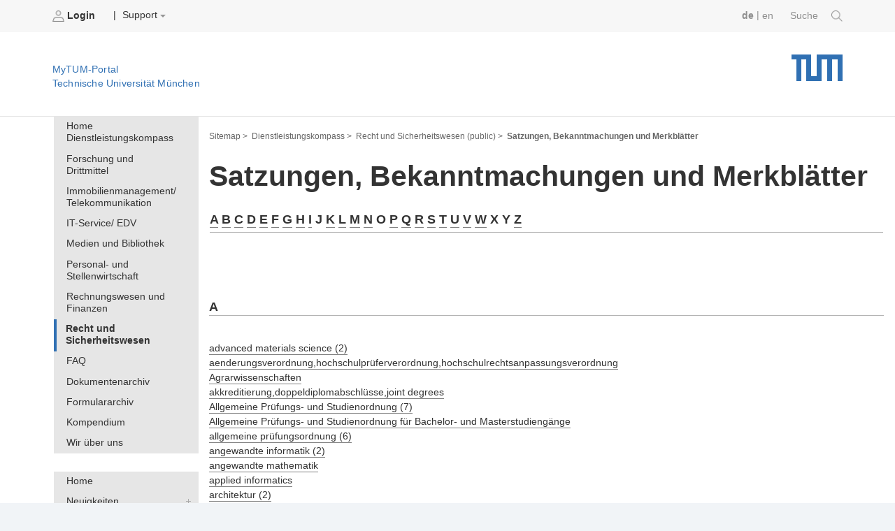

--- FILE ---
content_type: text/html;charset=utf-8
request_url: https://portal.mytum.de/kompass/rechtsicherheitswesen/index_amtliche_bekanntmachungen/indexpage_view?keyword=eignungsfeststellungsatzung
body_size: 235614
content:
<!DOCTYPE html PUBLIC "-//W3C//DTD XHTML 1.0 Transitional//EN"
 "http://www.w3.org/TR/xhtml1/DTD/xhtml1-transitional.dtd">



        
    
<html xmlns="http://www.w3.org/1999/xhtml" xml:lang="de"
      lang="de">



<head>
                  
    <meta http-equiv="Content-Type"
          content="text/html;charset=utf-8" />
    <meta http-equiv="X-UA-Compatible" content="IE=edge" /> <!-- IE8 und IE9 Kompartibilitätsmodus deaktivieren -->
    <!--  from old main template, needs modifications: language ...  -->
    
    
        
        
        
        
        
    


    <title>TUM - Satzungen, Bekanntmachungen und Merkblätter</title>

    
        
            <base href="https://portal.mytum.de/kompass/rechtsicherheitswesen/index_amtliche_bekanntmachungen/">
    
    

    <meta content="Studierenden- und Mitarbeiterportal der Technische Universität München"
          name="description" />
    <meta content="2003-09-05 12:07:04"
          name="DC.date.created" />
    <meta content="2006-08-11 11:10:48"
          name="DC.date.modified" />
    <meta content="2006/07/07 - 2036/12/31"
          name="DC.date.valid_range" />

    <!-- style sheets for screen and print etc. -->
    <style type="text/css" media="screen"> @import url(https://portal.mytum.de/layout-tablet-landscape.css);</style>
    <style type="text/css"
           media="screen and (min-width:1025px)"> @import url(https://portal.mytum.de/layout.css);</style>
    <style type="text/css" media="print"> @import url(https://portal.mytum.de/print.css);</style>

	<link rel="apple-touch-icon-precomposed" sizes="57x57"
       href="https://portal.mytum.de/apple-touch-icon-57x57.png" />
	<link rel="apple-touch-icon-precomposed" sizes="114x114"
       href="https://portal.mytum.de/apple-touch-icon-114x114.png" />
	<link rel="apple-touch-icon-precomposed" sizes="72x72"
       href="https://portal.mytum.de/apple-touch-icon-72x72.png" />
	<link rel="apple-touch-icon-precomposed" sizes="144x144"
       href="https://portal.mytum.de/apple-touch-icon-144x144.png" />
	<link rel="apple-touch-icon-precomposed" sizes="60x60"
       href="https://portal.mytum.de/apple-touch-icon-60x60.png" />
	<link rel="apple-touch-icon-precomposed" sizes="120x120"
       href="https://portal.mytum.de/apple-touch-icon-120x120.png" />
	<link rel="apple-touch-icon-precomposed" sizes="76x76"
       href="https://portal.mytum.de/apple-touch-icon-76x76.png" />
	<link rel="apple-touch-icon-precomposed" sizes="152x152"
       href="https://portal.mytum.de/apple-touch-icon-152x152.png" />
	<link rel="icon" type="image/png"
       href="https://portal.mytum.de/favicon-48x48.png"
       sizes="48x48" />
	<link rel="icon" type="image/png"
       href="https://portal.mytum.de/favicon-64x64.png"
       sizes="64x64" />
	<link rel="icon" type="image/png"
       href="https://portal.mytum.de/favicon-32x32.png"
       sizes="32x32" />
	<link rel="icon" type="image/png"
       href="https://portal.mytum.de/favicon-16x16.png"
       sizes="16x16" />
    <link rel="shortcut icon"
          href="https://portal.mytum.de/favicon.ico"
          type="image/x-icon" />
    <link rel="home" href="https://portal.mytum.de"
          title="Front Page" />
    <link rel="search"
          href="https://portal.mytum.de/search_document_form"
          title="Search this site" />

    <!-- CSS SLOT -->
    
        
    
    <!-- HEAD SLOT -->
    
    <!-- JS Slot -->
    
        
    
    <!-- Formtabs Slot -->
    
        
    
    <!-- Define dynamic server-side variables for javascripts in this one  -->
    <!--
    <script type="text/javascript" tal:attributes="src string:$portal_url/plone_javascript_variables.js"></script>
    <script type="text/javascript" tal:attributes="src string:$portal_url/plone_javascripts.js"></script>
    -->
    <!-- OK
    -->
    <script type="text/javascript"
            src="https://mytumjs.mytum.de/extjs/plone_javascript_variables.js"></script>
    <script type="text/javascript"
            src="https://mytumjs.mytum.de/extjs/plone_javascripts.js"></script>

    <!-- set varnish statistic headers -->
    

</head>

<body>
<a href="#hereistthecontent" id="takemetothecontent" class="access_aural">Direkt zum Inhalt springen</a>

<!-- display without decoration -->


<!-- display with decoration -->
<div id="visual-portal-wrapper">
    
 	<!-- <div class="stoerer">
 		<div class="stoerer_icn">
 			<img class="icn_info" src="icn-info.png" alt="" tal:attributes="src string:${portal_url}/icn-info.png"/>
 		</div>
		<div class="stoerer_text">
 			8.3.16: Wir haben das Design des MyTUM-Portals verändert - Review-Phase Noch nicht alle Gestaltungen sind optimiert, entschuldigen Sie bitte etwaige Unannehmlichkeiten. Wir sind 'im Hintergrund' mit den Nachbesserungen beschäftigt.
			Kontakt: <p><a href="mailto:corporatedesign@tum.de">corporatedesign@tum.de</a></p>
		</div>
 	</div>
 	-->
    <div id="portal-personaltools">
      
      
             
                <b>                   
	                <a href="https://portal.mytum.de/login_form">
	                    <img src="/login.png" alt="login.png"
                          height="16" border="0" />
	                    Login
	                </a>
                </b>
                
               
                &nbsp;&nbsp;&nbsp;|
                        
		
            
                
                    
    
 
                
            
            
                
                    
    
 
                
            
            
                
                    
    <div class="actions_submenu inline_block_fix ">
        <span class="actions_submenu_title">  
            <span>Support</span>
            <img src="https://portal.mytum.de/dropdown.png"
                 border="0" alt="subgroup" /> 
        </span>
        <ul>
            <li>
                <a id="Help"
                   href="https://portal.mytum.de/site_methods/getHelp">
                    <img src="https://portal.mytum.de/help.gif"
                         height="16" border="0"
                         alt="help.gif" />
                    Hilfe
                </a>
           </li>
            <li>
                <a id="Documentation"
                   href=" https://portal.mytum.de/documentation">
                    <img src="https://portal.mytum.de/documentation.gif"
                         height="16" border="0"
                         alt="documentation.gif" />
                    Documentation
                </a>
           </li>
        </ul>
    </div>
 
                
            
        
        
        <!--  old style for ungrouped -->
        
        
      

      

        
        <!-- language selector  We need to replace this later and set it by method -->
        <div id="search">
            <a href=" https://portal.mytum.de/suche/search_document_form">Suche 
				<img src="/search-icon.png" height="16" border="0" />
			</a>
        </div>      
        <div id="language_switch">
            

            <form name="chooser" method="post" action="">
                
                    
                         <a class="selected_language"
                            href="" tal-omit-tag="">de</a> 
                         
                         <span tal-omit-tag="">|</span>
                    
                    
                          
                         <a href="https://portal.mytum.de/kompass/rechtsicherheitswesen/index_amtliche_bekanntmachungen/indexpage_view?keyword=eignungsfeststellungsatzung&amp;set_language=en"
                            tal-omit-tag="">en</a>
                         
                    
                    
            </form>
        </div>

    </div>
      
    <div id="portal-top">
    
        <a href="https://portal.mytum.de"
           alt="Startseite MyTUM" title="Startseite MyTUM"><h5
    id="claim_de" class="claim">MyTUM-Portal <br />Technische Universität München</h5></a>
        <a href="https://portal.mytum.de" alt="Home MyTUM"
           title="Home MyTUM"></a>
    
        
       	
   	        <h1 style="">
        		<a href="http://www.tum.de" alt="Startseite tum.de" title="Startseite tum.de">Technische Universität München</a>
        	</h1>
       	
		           
    </div>
    


    <table id="layouttable">
        <tr>
            <!-- linker Portlet-Bereich Start -->
            <td id="portal-column-one">
                <!-- sticky portlets left-->
                <!-- standard portlets -->
                
                    <span>
                        

  

  

  
     <div class="portlet_no_box">
       
       <!--
<div tal:define="utool python:here.portal_url;">
<form id="search-box" action="/search_document_results" method="post">


  <input id="search-field" type="text" name="searchterm" size="25" value="" />
  <input type="hidden" name="doctype" value="doctype_common" />
  <input type="hidden" name="qsmode" value="yes" />

  <input id="search-button" type=submit i18n:domain="slc" i18n:attributes="value" value="Search" />   

</form>
  
<a id="advancedsearchlink" href="#" tal:attributes="href python:utool.getPortalObject().absolute_url()+'/search_document_form'">
     <span i18n:translate="action_advanced_search" i18n:domain="slc" tal:omit-tag="">Advanced Search</span>
</a>
</div>
-->
     </div>
  



                    </span>
                
                
                    <span>
                        

  

  

  
     <div class="portlet_no_box">
       
       <!--
<div class="portletBox" style="background-color: #ffffff; height: 27px; width: 14.3em;">     
&nbsp;
</div>
-->
     </div>
  



                    </span>
                
                
                    <span>
                        

  

  

  
     <div class="portlet_no_box">
       
       <div>

            
    <ul id="navigationlist" class="nav_depth01">
        <!--h3 id="navigationheading" class="access_aural">Navigation</h3-->
        
            
                
                     
                    
                         
        <li>
            <a href="https://portal.mytum.de/kompass/navigation/20164729104702_92904/navToTarget?tree-exp=ea29tcGFzcy9uYXZpZ2F0aW9uLzIwMTY0NzI5MTA0NzAyXzkyOTA0"
               target="">Home Dienstleistungskompass</a>
        </li>
    
                    
               
                

            
        
        
            
                
                     
                    
                         
        <li>
            <a href="https://portal.mytum.de/kompass/navigation/20050419150410_20120/navToTarget?tree-exp=ea29tcGFzcy9uYXZpZ2F0aW9uLzIwMDUwNDE5MTUwNDEwXzIwMTIw"
               target="">Forschung und Drittmittel</a>
        </li>
    
                    
               
                

            
        
        
            
                
                     
                    
                         
        <li>
            <a href="https://portal.mytum.de/kompass/navigation/20051422151430_8094/navToTarget?tree-exp=ea29tcGFzcy9uYXZpZ2F0aW9uLzIwMDUxNDIyMTUxNDMwXzgwOTQ="
               target="">Immobilienmanagement/ Telekommunikation</a>
        </li>
    
                    
               
                

            
        
        
            
                
                     
                    
                         
        <li>
            <a href="https://portal.mytum.de/kompass/navigation/20082023182010_75846/navToTarget?tree-exp=ea29tcGFzcy9uYXZpZ2F0aW9uLzIwMDgyMDIzMTgyMDEwXzc1ODQ2"
               target="">IT-Service/ EDV</a>
        </li>
    
                    
               
                

            
        
        
            
                
                     
                    
                         
        <li>
            <a href="https://portal.mytum.de/kompass/navigation/20051522151521_28001/navToTarget?tree-exp=ea29tcGFzcy9uYXZpZ2F0aW9uLzIwMDUxNTIyMTUxNTIxXzI4MDAx"
               target="">Medien und Bibliothek</a>
        </li>
    
                    
               
                

            
        
        
            
                
                     
                    
                         
        <li>
            <a href="https://portal.mytum.de/kompass/navigation/20050121160153_27217/navToTarget?tree-exp=ea29tcGFzcy9uYXZpZ2F0aW9uLzIwMDUwMTIxMTYwMTUzXzI3MjE3"
               target="">Personal- und Stellenwirtschaft </a>
        </li>
    
                    
               
                

            
        
        
            
                
                     
                    
                         
        <li>
            <a href="https://portal.mytum.de/kompass/navigation/20050422100436_73789/navToTarget?tree-exp=ea29tcGFzcy9uYXZpZ2F0aW9uLzIwMDUwNDIyMTAwNDM2XzczNzg5"
               target="">Rechnungswesen und Finanzen</a>
        </li>
    
                    
               
                

            
        
        
            
                
                     
                         
        <li>
            <b>
                <a href="https://portal.mytum.de/kompass/navigation/20051622151638_24461/navToTarget?tree-exp=ea29tcGFzcy9uYXZpZ2F0aW9uLzIwMDUxNjIyMTUxNjM4XzI0NDYx"
                   target="" class="selected">Recht und Sicherheitswesen</a>
            </b>
        </li>
    
                     
                    
               
                

            
        
        
            
                
                     
                    
                         
        <li>
            <a href="https://portal.mytum.de/kompass/navigation/20073031143002_88046/navToTarget?tree-exp=ea29tcGFzcy9uYXZpZ2F0aW9uLzIwMDczMDMxMTQzMDAyXzg4MDQ2"
               target="">FAQ</a>
        </li>
    
                    
               
                

            
        
        
            
                
                     
                    
                         
        <li>
            <a href="https://portal.mytum.de/kompass/navigation/20164329104332_68083/navToTarget?tree-exp=ea29tcGFzcy9uYXZpZ2F0aW9uLzIwMTY0MzI5MTA0MzMyXzY4MDgz"
               target="">Dokumentenarchiv</a>
        </li>
    
                    
               
                

            
        
        
            
                
                     
                    
                         
        <li>
            <a href="https://portal.mytum.de/kompass/navigation/20052028102051_53905/navToTarget?tree-exp=ea29tcGFzcy9uYXZpZ2F0aW9uLzIwMDUyMDI4MTAyMDUxXzUzOTA1"
               target="">Formulararchiv</a>
        </li>
    
                    
               
                

            
        
        
            
                
                     
                    
                         
        <li>
            <a href="https://portal.mytum.de/kompass/navigation/20052428102436_37789/navToTarget?tree-exp=ea29tcGFzcy9uYXZpZ2F0aW9uLzIwMDUyNDI4MTAyNDM2XzM3Nzg5"
               target="">Kompendium</a>
        </li>
    
                    
               
                

            
        
        
            
                
                     
                    
                         
        <li>
            <a href="https://portal.mytum.de/kompass/navigation/20051222151234_973/navToTarget?tree-exp=ea29tcGFzcy9uYXZpZ2F0aW9uLzIwMDUxMjIyMTUxMjM0Xzk3Mw=="
               target="">Wir über uns</a>
        </li>
    
                    
               
                

            
        
    </ul>


        </div>
       <div class="portletBox" style="background-color: #ffffff; height: 1.875em; width: 14.3em;">
       &nbsp;
       </div>
    

    <div>

            
    <ul id="navigationlist" class="nav_depth01">
        <!--h3 id="navigationheading" class="access_aural">Navigation</h3-->
        
            
                
                     
                    
                         
        <li>
            <a href="https://portal.mytum.de/navigation_new/20153630153615_48216/navToTarget?tree-exp=ebmF2aWdhdGlvbl9uZXcvMjAxNTM2MzAxNTM2MTVfNDgyMTY="
               target="">Home</a>
        </li>
    
                    
               
                

            
        
        
            
                
                
                     
                             <div>
                                 
        <li>
            <a class="collapsed"
               href="https://portal.mytum.de/navigation_new/20151927151940_2185/nullRedir?tree-exp=ebmF2aWdhdGlvbl9uZXcvMjAxNTE5MjcxNTE5NDBfMjE4NQ==">Neuigkeiten</a>
            <a href="https://portal.mytum.de/navigation_new/20151927151940_2185/navToTarget?tree-exp=ebmF2aWdhdGlvbl9uZXcvMjAxNTE5MjcxNTE5NDBfMjE4NQ=="
               target="">Neuigkeiten</a>
        </li>
    
                             </div>
                     
                     
               

            
        
        
            
                
                
                     
                             <div>
                                 
        <li>
            <a class="collapsed"
               href="https://portal.mytum.de/navigation_new/20150930110927_74999/nullRedir?tree-exp=ebmF2aWdhdGlvbl9uZXcvMjAxNTA5MzAxMTA5MjdfNzQ5OTk=">Kalender</a>
            <a href="https://portal.mytum.de/navigation_new/20150930110927_74999/navToTarget?tree-exp=ebmF2aWdhdGlvbl9uZXcvMjAxNTA5MzAxMTA5MjdfNzQ5OTk="
               target="">Kalender</a>
        </li>
    
                             </div>
                     
                     
               

            
        
        
            
                
                
                     
                             <div>
                                 
        <li>
            <a class="collapsed"
               href="https://portal.mytum.de/navigation_new/20153630153615_48215/nullRedir?tree-exp=ebmF2aWdhdGlvbl9uZXcvMjAxNTM2MzAxNTM2MTVfNDgyMTU=">Wichtige Dokumente &amp; Verwaltungsinfos</a>
            <a href="https://portal.mytum.de/navigation_new/20153630153615_48215/navToTarget?tree-exp=ebmF2aWdhdGlvbl9uZXcvMjAxNTM2MzAxNTM2MTVfNDgyMTU="
               target="">Wichtige Dokumente &amp; Verwaltungsinfos</a>
        </li>
    
                             </div>
                     
                     
               

            
        
        
            
                
                
                     
                             <div>
                                 
        <li>
            <a class="collapsed"
               href="https://portal.mytum.de/navigation_new/20151003111014_11799/nullRedir?tree-exp=ebmF2aWdhdGlvbl9uZXcvMjAxNTEwMDMxMTEwMTRfMTE3OTk=">Jobs/Stellenangebote</a>
            <a href="https://portal.mytum.de/navigation_new/20151003111014_11799/navToTarget?tree-exp=ebmF2aWdhdGlvbl9uZXcvMjAxNTEwMDMxMTEwMTRfMTE3OTk="
               target="">Jobs/Stellenangebote</a>
        </li>
    
                             </div>
                     
                     
               

            
        
        
            
                
                
                     
                             <div>
                                 
        <li>
            <a class="collapsed"
               href="https://portal.mytum.de/navigation_new/20153530143546_72569/nullRedir?tree-exp=ebmF2aWdhdGlvbl9uZXcvMjAxNTM1MzAxNDM1NDZfNzI1Njk=">Online-Services &amp; Logins</a>
            <a href="https://portal.mytum.de/navigation_new/20153530143546_72569/navToTarget?tree-exp=ebmF2aWdhdGlvbl9uZXcvMjAxNTM1MzAxNDM1NDZfNzI1Njk="
               target="">Online-Services &amp; Logins</a>
        </li>
    
                             </div>
                     
                     
               

            
        
        
            
                
                
                     
                             <div>
                                 
        <li>
            <a class="collapsed"
               href="https://portal.mytum.de/navigation_new/20152130142116_49321/nullRedir?tree-exp=ebmF2aWdhdGlvbl9uZXcvMjAxNTIxMzAxNDIxMTZfNDkzMjE=">Schwarzes Brett</a>
            <a href="https://portal.mytum.de/navigation_new/20152130142116_49321/navToTarget?tree-exp=ebmF2aWdhdGlvbl9uZXcvMjAxNTIxMzAxNDIxMTZfNDkzMjE="
               target="">Schwarzes Brett</a>
        </li>
    
                             </div>
                     
                     
               

            
        
        
            
                
                
                     
                             <div>
                                 
        <li>
            <a class="collapsed"
               href="https://portal.mytum.de/navigation_new/20151025171012_37592/nullRedir?tree-exp=ebmF2aWdhdGlvbl9uZXcvMjAxNTEwMjUxNzEwMTJfMzc1OTI=">Kontakt &amp; Hilfe</a>
            <a href="https://portal.mytum.de/navigation_new/20151025171012_37592/navToTarget?tree-exp=ebmF2aWdhdGlvbl9uZXcvMjAxNTEwMjUxNzEwMTJfMzc1OTI="
               target="">Kontakt &amp; Hilfe</a>
        </li>
    
                             </div>
                     
                     
               

            
        
    </ul>


    </div>
     </div>
  



                    </span>
                
                
                    <span>
                        
                    </span>
                
                
                    <span>
                        
                    </span>
                
            </td>
            <!-- linker Portlet-Bereich Ende -->
           
            <!-- Inhalts-Bereich Start -->
            <td id="portal-column-content">
                <div class="contentBox" id="content">

                <!-- Breadcrumbs aus Unter-Template -->    
                <div id="portal-breadcrumbs">

    <a href="/navigation_view">Sitemap ></a>

    <!--end set group -->
    
        
        	
	            <a class="breadcrumb_link"
                href="https://portal.mytum.de/kompass">Dienstleistungskompass &gt;</a>
	                    	
        	
        
    
    
        
        	
	            <a class="breadcrumb_link"
                href="https://portal.mytum.de/kompass/rechtsicherheitswesen">Recht und Sicherheitswesen (public) &gt;</a>
	                    	
        	
        
    
    
        
        	
	            
	            <span id="last_breadcrumb_link">Satzungen, Bekanntmachungen und Merkblätter</span>        	
        	
        
    
    
    

    


</div>
                                  
                <!-- slot for content navigation -->
                
                                                                                 
                <!-- actions -->
                

                <!-- Eigentlicher Inhalt: Start -->
                <div class="document">

                    <!-- portal message -->
                    
                        
                     

                    <a id="hereistthecontent" name="hereistthecontent"></a>
                
                    <!-- THE CONTENT -->
                    <div id="maincontentwrapper">
                        <div>

    <!-- Titel -->
    <h1>Satzungen, Bekanntmachungen und Merkblätter</h1>

    <!-- Beschreibung -->
    <div class="description"></div>

    

    <!-- horizontales Inhaltsverzeichnis A-Z -->
    <div class="row">
      <h3>
        
		    <b>
		      <a href="https://portal.mytum.de/kompass/rechtsicherheitswesen/index_amtliche_bekanntmachungen#A">A</a>
		    </b>
          
        
        
		    <b>
		      <a href="https://portal.mytum.de/kompass/rechtsicherheitswesen/index_amtliche_bekanntmachungen#B">B</a>
		    </b>
          
        
        
		    <b>
		      <a href="https://portal.mytum.de/kompass/rechtsicherheitswesen/index_amtliche_bekanntmachungen#C">C</a>
		    </b>
          
        
        
		    <b>
		      <a href="https://portal.mytum.de/kompass/rechtsicherheitswesen/index_amtliche_bekanntmachungen#D">D</a>
		    </b>
          
        
        
		    <b>
		      <a href="https://portal.mytum.de/kompass/rechtsicherheitswesen/index_amtliche_bekanntmachungen#E">E</a>
		    </b>
          
        
        
		    <b>
		      <a href="https://portal.mytum.de/kompass/rechtsicherheitswesen/index_amtliche_bekanntmachungen#F">F</a>
		    </b>
          
        
        
		    <b>
		      <a href="https://portal.mytum.de/kompass/rechtsicherheitswesen/index_amtliche_bekanntmachungen#G">G</a>
		    </b>
          
        
        
		    <b>
		      <a href="https://portal.mytum.de/kompass/rechtsicherheitswesen/index_amtliche_bekanntmachungen#H">H</a>
		    </b>
          
        
        
		    <b>
		      <a href="https://portal.mytum.de/kompass/rechtsicherheitswesen/index_amtliche_bekanntmachungen#I">I</a>
		    </b>
          
        
        
		    
          J
        
        
		    <b>
		      <a href="https://portal.mytum.de/kompass/rechtsicherheitswesen/index_amtliche_bekanntmachungen#K">K</a>
		    </b>
          
        
        
		    <b>
		      <a href="https://portal.mytum.de/kompass/rechtsicherheitswesen/index_amtliche_bekanntmachungen#L">L</a>
		    </b>
          
        
        
		    <b>
		      <a href="https://portal.mytum.de/kompass/rechtsicherheitswesen/index_amtliche_bekanntmachungen#M">M</a>
		    </b>
          
        
        
		    <b>
		      <a href="https://portal.mytum.de/kompass/rechtsicherheitswesen/index_amtliche_bekanntmachungen#N">N</a>
		    </b>
          
        
        
		    
          O
        
        
		    <b>
		      <a href="https://portal.mytum.de/kompass/rechtsicherheitswesen/index_amtliche_bekanntmachungen#P">P</a>
		    </b>
          
        
        
		    <b>
		      <a href="https://portal.mytum.de/kompass/rechtsicherheitswesen/index_amtliche_bekanntmachungen#Q">Q</a>
		    </b>
          
        
        
		    <b>
		      <a href="https://portal.mytum.de/kompass/rechtsicherheitswesen/index_amtliche_bekanntmachungen#R">R</a>
		    </b>
          
        
        
		    <b>
		      <a href="https://portal.mytum.de/kompass/rechtsicherheitswesen/index_amtliche_bekanntmachungen#S">S</a>
		    </b>
          
        
        
		    <b>
		      <a href="https://portal.mytum.de/kompass/rechtsicherheitswesen/index_amtliche_bekanntmachungen#T">T</a>
		    </b>
          
        
        
		    <b>
		      <a href="https://portal.mytum.de/kompass/rechtsicherheitswesen/index_amtliche_bekanntmachungen#U">U</a>
		    </b>
          
        
        
		    <b>
		      <a href="https://portal.mytum.de/kompass/rechtsicherheitswesen/index_amtliche_bekanntmachungen#V">V</a>
		    </b>
          
        
        
		    <b>
		      <a href="https://portal.mytum.de/kompass/rechtsicherheitswesen/index_amtliche_bekanntmachungen#W">W</a>
		    </b>
          
        
        
		    
          X
        
        
		    
          Y
        
        
		    <b>
		      <a href="https://portal.mytum.de/kompass/rechtsicherheitswesen/index_amtliche_bekanntmachungen#Z">Z</a>
		    </b>
          
        
		<br>
      </h3>
    </div>

    <div class="row"></div>
    
      
	    <!-- wenn neuer Buchstabe -->
		<div>
          <br>
  	      <br>
          <a name="A">
	        <h3>
			  <b>A</b>
			</h3>
	      </a>
	      <br>
	    </div>

	
		
		
		
		<div>
			<a href="https://portal.mytum.de/kompass/rechtsicherheitswesen/index_amtliche_bekanntmachungen?keyword=advanced%20materials%20science#A"> advanced materials science (2)</a><br />
				
		</div>
	
         <!-- wenn Bereich angeklickt
           <LI tal:repeat="obj objrefs">
              <img tal:condition="python:not member.has_permission('View', obj)" src="/protected.gif"/>
              <div tal:omit-tag="" tal:define="objectper python:context.getobjeditpermission(obj)">
              <A tal:condition="python:objectper!='' " HREF="" tal:attributes="href python:obj.absolute_url()+objectper"><img src="edit_box.gif"/></A>
              </div>
              <div tal:omit-tag="" tal:define="oi python:here.getObjectInfo(obj)" tal:condition="oi">
                (<SPAN tal:replace="oi">Typ</SPAN>)
              </div>
		    </LI> -->
 	  
    
    
      
	    <!-- wenn neuer Buchstabe -->
		

	
		
		<div>
			<a href="https://portal.mytum.de/kompass/rechtsicherheitswesen/index_amtliche_bekanntmachungen/archiv/kompendium_rechtsangelegenheiten/hochschulprueferverordnung/aenderung_der_hochschulprueferverordnung_vom_16juni2006"> aenderungsverordnung,hochschulprüferverordnung,hochschulrechtsanpassungsverordnung</a><br />
		</div>
		
		
	
         <!-- wenn Bereich angeklickt
           <LI tal:repeat="obj objrefs">
              <img tal:condition="python:not member.has_permission('View', obj)" src="/protected.gif"/>
              <div tal:omit-tag="" tal:define="objectper python:context.getobjeditpermission(obj)">
              <A tal:condition="python:objectper!='' " HREF="" tal:attributes="href python:obj.absolute_url()+objectper"><img src="edit_box.gif"/></A>
              </div>
              <div tal:omit-tag="" tal:define="oi python:here.getObjectInfo(obj)" tal:condition="oi">
                (<SPAN tal:replace="oi">Typ</SPAN>)
              </div>
		    </LI> -->
 	  
    
    
      
	    <!-- wenn neuer Buchstabe -->
		

	
		
		<div>
			<a href="https://portal.mytum.de/kompass/rechtsicherheitswesen/index_amtliche_bekanntmachungen/archiv/kompendium_rechtsangelegenheiten/fachpruefungsordnungen/2008-14-FPSO-MA-Agrarwissenschaften-FINAL-4-6-08.pdf"> Agrarwissenschaften</a><br />
		</div>
		
		
	
         <!-- wenn Bereich angeklickt
           <LI tal:repeat="obj objrefs">
              <img tal:condition="python:not member.has_permission('View', obj)" src="/protected.gif"/>
              <div tal:omit-tag="" tal:define="objectper python:context.getobjeditpermission(obj)">
              <A tal:condition="python:objectper!='' " HREF="" tal:attributes="href python:obj.absolute_url()+objectper"><img src="edit_box.gif"/></A>
              </div>
              <div tal:omit-tag="" tal:define="oi python:here.getObjectInfo(obj)" tal:condition="oi">
                (<SPAN tal:replace="oi">Typ</SPAN>)
              </div>
		    </LI> -->
 	  
    
    
      
	    <!-- wenn neuer Buchstabe -->
		

	
		
		<div>
			<a href="https://portal.mytum.de/kompass/rechtsicherheitswesen/index_amtliche_bekanntmachungen/archiv/kompendium_rechtsangelegenheiten/bologna-prozess/akkreditierung_von_studiengaengen_mit_doppeldiplomabschluessen_u_joint_degrees_dez_2004_akkreditierungsrat"> akkreditierung,doppeldiplomabschlüsse,joint degrees</a><br />
		</div>
		
		
	
         <!-- wenn Bereich angeklickt
           <LI tal:repeat="obj objrefs">
              <img tal:condition="python:not member.has_permission('View', obj)" src="/protected.gif"/>
              <div tal:omit-tag="" tal:define="objectper python:context.getobjeditpermission(obj)">
              <A tal:condition="python:objectper!='' " HREF="" tal:attributes="href python:obj.absolute_url()+objectper"><img src="edit_box.gif"/></A>
              </div>
              <div tal:omit-tag="" tal:define="oi python:here.getObjectInfo(obj)" tal:condition="oi">
                (<SPAN tal:replace="oi">Typ</SPAN>)
              </div>
		    </LI> -->
 	  
    
    
      
	    <!-- wenn neuer Buchstabe -->
		

	
		
		
		
		<div>
			<a href="https://portal.mytum.de/kompass/rechtsicherheitswesen/index_amtliche_bekanntmachungen?keyword=Allgemeine%20Pr%FCfungs-%20und%20Studienordnung#A"> Allgemeine Prüfungs- und Studienordnung (7)</a><br />
				
		</div>
	
         <!-- wenn Bereich angeklickt
           <LI tal:repeat="obj objrefs">
              <img tal:condition="python:not member.has_permission('View', obj)" src="/protected.gif"/>
              <div tal:omit-tag="" tal:define="objectper python:context.getobjeditpermission(obj)">
              <A tal:condition="python:objectper!='' " HREF="" tal:attributes="href python:obj.absolute_url()+objectper"><img src="edit_box.gif"/></A>
              </div>
              <div tal:omit-tag="" tal:define="oi python:here.getObjectInfo(obj)" tal:condition="oi">
                (<SPAN tal:replace="oi">Typ</SPAN>)
              </div>
		    </LI> -->
 	  
    
    
      
	    <!-- wenn neuer Buchstabe -->
		

	
		
		<div>
			<a href="https://portal.mytum.de/kompass/rechtsicherheitswesen/index_amtliche_bekanntmachungen/archiv/kompendium_rechtsangelegenheiten/apso/Lesb-F-APSO-vom-18-03-2011-mit-AeS-vom-29-10-12-ohne-Markierungen.pdf"> Allgemeine Prüfungs- und Studienordnung für Bachelor- und Masterstudiengänge</a><br />
		</div>
		
		
	
         <!-- wenn Bereich angeklickt
           <LI tal:repeat="obj objrefs">
              <img tal:condition="python:not member.has_permission('View', obj)" src="/protected.gif"/>
              <div tal:omit-tag="" tal:define="objectper python:context.getobjeditpermission(obj)">
              <A tal:condition="python:objectper!='' " HREF="" tal:attributes="href python:obj.absolute_url()+objectper"><img src="edit_box.gif"/></A>
              </div>
              <div tal:omit-tag="" tal:define="oi python:here.getObjectInfo(obj)" tal:condition="oi">
                (<SPAN tal:replace="oi">Typ</SPAN>)
              </div>
		    </LI> -->
 	  
    
    
      
	    <!-- wenn neuer Buchstabe -->
		

	
		
		
		
		<div>
			<a href="https://portal.mytum.de/kompass/rechtsicherheitswesen/index_amtliche_bekanntmachungen?keyword=allgemeine%20pr%FCfungsordnung#A"> allgemeine prüfungsordnung (6)</a><br />
				
		</div>
	
         <!-- wenn Bereich angeklickt
           <LI tal:repeat="obj objrefs">
              <img tal:condition="python:not member.has_permission('View', obj)" src="/protected.gif"/>
              <div tal:omit-tag="" tal:define="objectper python:context.getobjeditpermission(obj)">
              <A tal:condition="python:objectper!='' " HREF="" tal:attributes="href python:obj.absolute_url()+objectper"><img src="edit_box.gif"/></A>
              </div>
              <div tal:omit-tag="" tal:define="oi python:here.getObjectInfo(obj)" tal:condition="oi">
                (<SPAN tal:replace="oi">Typ</SPAN>)
              </div>
		    </LI> -->
 	  
    
    
      
	    <!-- wenn neuer Buchstabe -->
		

	
		
		
		
		<div>
			<a href="https://portal.mytum.de/kompass/rechtsicherheitswesen/index_amtliche_bekanntmachungen?keyword=angewandte%20informatik#A"> angewandte informatik (2)</a><br />
				
		</div>
	
         <!-- wenn Bereich angeklickt
           <LI tal:repeat="obj objrefs">
              <img tal:condition="python:not member.has_permission('View', obj)" src="/protected.gif"/>
              <div tal:omit-tag="" tal:define="objectper python:context.getobjeditpermission(obj)">
              <A tal:condition="python:objectper!='' " HREF="" tal:attributes="href python:obj.absolute_url()+objectper"><img src="edit_box.gif"/></A>
              </div>
              <div tal:omit-tag="" tal:define="oi python:here.getObjectInfo(obj)" tal:condition="oi">
                (<SPAN tal:replace="oi">Typ</SPAN>)
              </div>
		    </LI> -->
 	  
    
    
      
	    <!-- wenn neuer Buchstabe -->
		

	
		
		<div>
			<a href="https://portal.mytum.de/kompass/rechtsicherheitswesen/index_amtliche_bekanntmachungen/archiv/kompendium_rechtsangelegenheiten/fachpruefungsordnungen/2006-71_AeSFPOMAAIFINAL10.11.06.pdf"> angewandte mathematik</a><br />
		</div>
		
		
	
         <!-- wenn Bereich angeklickt
           <LI tal:repeat="obj objrefs">
              <img tal:condition="python:not member.has_permission('View', obj)" src="/protected.gif"/>
              <div tal:omit-tag="" tal:define="objectper python:context.getobjeditpermission(obj)">
              <A tal:condition="python:objectper!='' " HREF="" tal:attributes="href python:obj.absolute_url()+objectper"><img src="edit_box.gif"/></A>
              </div>
              <div tal:omit-tag="" tal:define="oi python:here.getObjectInfo(obj)" tal:condition="oi">
                (<SPAN tal:replace="oi">Typ</SPAN>)
              </div>
		    </LI> -->
 	  
    
    
      
	    <!-- wenn neuer Buchstabe -->
		

	
		
		<div>
			<a href="https://portal.mytum.de/kompass/rechtsicherheitswesen/index_amtliche_bekanntmachungen/archiv/kompendium_rechtsangelegenheiten/fachpruefungsordnungen/AV2004-08_FPOMAAIFINAL21.09.2004.pdf"> applied informatics</a><br />
		</div>
		
		
	
         <!-- wenn Bereich angeklickt
           <LI tal:repeat="obj objrefs">
              <img tal:condition="python:not member.has_permission('View', obj)" src="/protected.gif"/>
              <div tal:omit-tag="" tal:define="objectper python:context.getobjeditpermission(obj)">
              <A tal:condition="python:objectper!='' " HREF="" tal:attributes="href python:obj.absolute_url()+objectper"><img src="edit_box.gif"/></A>
              </div>
              <div tal:omit-tag="" tal:define="oi python:here.getObjectInfo(obj)" tal:condition="oi">
                (<SPAN tal:replace="oi">Typ</SPAN>)
              </div>
		    </LI> -->
 	  
    
    
      
	    <!-- wenn neuer Buchstabe -->
		

	
		
		
		
		<div>
			<a href="https://portal.mytum.de/kompass/rechtsicherheitswesen/index_amtliche_bekanntmachungen?keyword=architektur#A"> architektur (2)</a><br />
				
		</div>
	
         <!-- wenn Bereich angeklickt
           <LI tal:repeat="obj objrefs">
              <img tal:condition="python:not member.has_permission('View', obj)" src="/protected.gif"/>
              <div tal:omit-tag="" tal:define="objectper python:context.getobjeditpermission(obj)">
              <A tal:condition="python:objectper!='' " HREF="" tal:attributes="href python:obj.absolute_url()+objectper"><img src="edit_box.gif"/></A>
              </div>
              <div tal:omit-tag="" tal:define="oi python:here.getObjectInfo(obj)" tal:condition="oi">
                (<SPAN tal:replace="oi">Typ</SPAN>)
              </div>
		    </LI> -->
 	  
    
    
      
	    <!-- wenn neuer Buchstabe -->
		<div>
          <br>
  	      <br>
          <a name="B">
	        <h3>
			  <b>B</b>
			</h3>
	      </a>
	      <br>
	    </div>

	
		
		<div>
			<a href="https://portal.mytum.de/kompass/rechtsicherheitswesen/index_amtliche_bekanntmachungen/archiv/kompendium_rechtsangelegenheiten/fachpruefungsordnungen/2008-05_2AS_FPO_BA_GuG_FINAL_6.03.08.pdf"> Bachelorstudiengang Geodäsie und Geoinformation</a><br />
		</div>
		
		
	
         <!-- wenn Bereich angeklickt
           <LI tal:repeat="obj objrefs">
              <img tal:condition="python:not member.has_permission('View', obj)" src="/protected.gif"/>
              <div tal:omit-tag="" tal:define="objectper python:context.getobjeditpermission(obj)">
              <A tal:condition="python:objectper!='' " HREF="" tal:attributes="href python:obj.absolute_url()+objectper"><img src="edit_box.gif"/></A>
              </div>
              <div tal:omit-tag="" tal:define="oi python:here.getObjectInfo(obj)" tal:condition="oi">
                (<SPAN tal:replace="oi">Typ</SPAN>)
              </div>
		    </LI> -->
 	  
    
    
      
	    <!-- wenn neuer Buchstabe -->
		

	
		
		<div>
			<a href="https://portal.mytum.de/kompass/rechtsicherheitswesen/index_amtliche_bekanntmachungen/archiv/kompendium_rechtsangelegenheiten/fachpruefungsordnungen/2008-98-AS-FPSO-BA-MuM-FINAL-15-12-2008.pdf"> Bachelorstudiengang Maschinenbau und Management</a><br />
		</div>
		
		
	
         <!-- wenn Bereich angeklickt
           <LI tal:repeat="obj objrefs">
              <img tal:condition="python:not member.has_permission('View', obj)" src="/protected.gif"/>
              <div tal:omit-tag="" tal:define="objectper python:context.getobjeditpermission(obj)">
              <A tal:condition="python:objectper!='' " HREF="" tal:attributes="href python:obj.absolute_url()+objectper"><img src="edit_box.gif"/></A>
              </div>
              <div tal:omit-tag="" tal:define="oi python:here.getObjectInfo(obj)" tal:condition="oi">
                (<SPAN tal:replace="oi">Typ</SPAN>)
              </div>
		    </LI> -->
 	  
    
    
      
	    <!-- wenn neuer Buchstabe -->
		

	
		
		<div>
			<a href="https://portal.mytum.de/kompass/rechtsicherheitswesen/index_amtliche_bekanntmachungen/archiv/kompendium_rechtsangelegenheiten/eignungsfeststellungssatzungen/2007-49-EfV-Satz-BA-Naturw-Bildg-Faecherk-BIO-CH-FINAL-29-6-07-neu2.pdf"> bachelorstudiengang naturwissenschaftliche bildung für die fächerkombination biologie/chemie</a><br />
		</div>
		
		
	
         <!-- wenn Bereich angeklickt
           <LI tal:repeat="obj objrefs">
              <img tal:condition="python:not member.has_permission('View', obj)" src="/protected.gif"/>
              <div tal:omit-tag="" tal:define="objectper python:context.getobjeditpermission(obj)">
              <A tal:condition="python:objectper!='' " HREF="" tal:attributes="href python:obj.absolute_url()+objectper"><img src="edit_box.gif"/></A>
              </div>
              <div tal:omit-tag="" tal:define="oi python:here.getObjectInfo(obj)" tal:condition="oi">
                (<SPAN tal:replace="oi">Typ</SPAN>)
              </div>
		    </LI> -->
 	  
    
    
      
	    <!-- wenn neuer Buchstabe -->
		

	
		
		<div>
			<a href="https://portal.mytum.de/kompass/rechtsicherheitswesen/index_amtliche_bekanntmachungen/archiv/kompendium_rechtsangelegenheiten/fachpruefungsordnungen/2008-96-AS-BA-Physik-FINAL-15-12-2008.pdf"> Bachelorstudiengang Physik</a><br />
		</div>
		
		
	
         <!-- wenn Bereich angeklickt
           <LI tal:repeat="obj objrefs">
              <img tal:condition="python:not member.has_permission('View', obj)" src="/protected.gif"/>
              <div tal:omit-tag="" tal:define="objectper python:context.getobjeditpermission(obj)">
              <A tal:condition="python:objectper!='' " HREF="" tal:attributes="href python:obj.absolute_url()+objectper"><img src="edit_box.gif"/></A>
              </div>
              <div tal:omit-tag="" tal:define="oi python:here.getObjectInfo(obj)" tal:condition="oi">
                (<SPAN tal:replace="oi">Typ</SPAN>)
              </div>
		    </LI> -->
 	  
    
    
      
	    <!-- wenn neuer Buchstabe -->
		

	
		
		
		
		<div>
			<a href="https://portal.mytum.de/kompass/rechtsicherheitswesen/index_amtliche_bekanntmachungen?keyword=bauchemie%20und%20instandsetzung#B"> bauchemie und instandsetzung (2)</a><br />
				
		</div>
	
         <!-- wenn Bereich angeklickt
           <LI tal:repeat="obj objrefs">
              <img tal:condition="python:not member.has_permission('View', obj)" src="/protected.gif"/>
              <div tal:omit-tag="" tal:define="objectper python:context.getobjeditpermission(obj)">
              <A tal:condition="python:objectper!='' " HREF="" tal:attributes="href python:obj.absolute_url()+objectper"><img src="edit_box.gif"/></A>
              </div>
              <div tal:omit-tag="" tal:define="oi python:here.getObjectInfo(obj)" tal:condition="oi">
                (<SPAN tal:replace="oi">Typ</SPAN>)
              </div>
		    </LI> -->
 	  
    
    
      
	    <!-- wenn neuer Buchstabe -->
		

	
		
		
		
		<div>
			<a href="https://portal.mytum.de/kompass/rechtsicherheitswesen/index_amtliche_bekanntmachungen?keyword=bauingenieurwesen#B"> bauingenieurwesen (23)</a><br />
				
		</div>
	
         <!-- wenn Bereich angeklickt
           <LI tal:repeat="obj objrefs">
              <img tal:condition="python:not member.has_permission('View', obj)" src="/protected.gif"/>
              <div tal:omit-tag="" tal:define="objectper python:context.getobjeditpermission(obj)">
              <A tal:condition="python:objectper!='' " HREF="" tal:attributes="href python:obj.absolute_url()+objectper"><img src="edit_box.gif"/></A>
              </div>
              <div tal:omit-tag="" tal:define="oi python:here.getObjectInfo(obj)" tal:condition="oi">
                (<SPAN tal:replace="oi">Typ</SPAN>)
              </div>
		    </LI> -->
 	  
    
    
      
	    <!-- wenn neuer Buchstabe -->
		

	
		
		
		
		<div>
			<a href="https://portal.mytum.de/kompass/rechtsicherheitswesen/index_amtliche_bekanntmachungen?keyword=baustoffe#B"> baustoffe (2)</a><br />
				
		</div>
	
         <!-- wenn Bereich angeklickt
           <LI tal:repeat="obj objrefs">
              <img tal:condition="python:not member.has_permission('View', obj)" src="/protected.gif"/>
              <div tal:omit-tag="" tal:define="objectper python:context.getobjeditpermission(obj)">
              <A tal:condition="python:objectper!='' " HREF="" tal:attributes="href python:obj.absolute_url()+objectper"><img src="edit_box.gif"/></A>
              </div>
              <div tal:omit-tag="" tal:define="oi python:here.getObjectInfo(obj)" tal:condition="oi">
                (<SPAN tal:replace="oi">Typ</SPAN>)
              </div>
		    </LI> -->
 	  
    
    
      
	    <!-- wenn neuer Buchstabe -->
		

	
		
		<div>
			<a href="https://portal.mytum.de/kompass/rechtsicherheitswesen/index_amtliche_bekanntmachungen/archiv/kompendium_rechtsangelegenheiten/fachpruefungsordnungen/2006-80_AeSFPODipl.-Baustoffingw.FINAL18.12.06.pdf"> baustoffingenieurwesen</a><br />
		</div>
		
		
	
         <!-- wenn Bereich angeklickt
           <LI tal:repeat="obj objrefs">
              <img tal:condition="python:not member.has_permission('View', obj)" src="/protected.gif"/>
              <div tal:omit-tag="" tal:define="objectper python:context.getobjeditpermission(obj)">
              <A tal:condition="python:objectper!='' " HREF="" tal:attributes="href python:obj.absolute_url()+objectper"><img src="edit_box.gif"/></A>
              </div>
              <div tal:omit-tag="" tal:define="oi python:here.getObjectInfo(obj)" tal:condition="oi">
                (<SPAN tal:replace="oi">Typ</SPAN>)
              </div>
		    </LI> -->
 	  
    
    
      
	    <!-- wenn neuer Buchstabe -->
		

	
		
		
		
		<div>
			<a href="https://portal.mytum.de/kompass/rechtsicherheitswesen/index_amtliche_bekanntmachungen?keyword=berufsp%E4dagogik#B"> berufspädagogik (2)</a><br />
				
		</div>
	
         <!-- wenn Bereich angeklickt
           <LI tal:repeat="obj objrefs">
              <img tal:condition="python:not member.has_permission('View', obj)" src="/protected.gif"/>
              <div tal:omit-tag="" tal:define="objectper python:context.getobjeditpermission(obj)">
              <A tal:condition="python:objectper!='' " HREF="" tal:attributes="href python:obj.absolute_url()+objectper"><img src="edit_box.gif"/></A>
              </div>
              <div tal:omit-tag="" tal:define="oi python:here.getObjectInfo(obj)" tal:condition="oi">
                (<SPAN tal:replace="oi">Typ</SPAN>)
              </div>
		    </LI> -->
 	  
    
    
      
	    <!-- wenn neuer Buchstabe -->
		

	
		
		<div>
			<a href="https://portal.mytum.de/kompass/rechtsicherheitswesen/index_amtliche_bekanntmachungen/archiv/kompendium_rechtsangelegenheiten/immatrikulationssatzung/2019-75-5-AeS-ImmatS-FINAL-5-9-19.pdf"> Beurlaubung und Exmatrikulation</a><br />
		</div>
		
		
	
         <!-- wenn Bereich angeklickt
           <LI tal:repeat="obj objrefs">
              <img tal:condition="python:not member.has_permission('View', obj)" src="/protected.gif"/>
              <div tal:omit-tag="" tal:define="objectper python:context.getobjeditpermission(obj)">
              <A tal:condition="python:objectper!='' " HREF="" tal:attributes="href python:obj.absolute_url()+objectper"><img src="edit_box.gif"/></A>
              </div>
              <div tal:omit-tag="" tal:define="oi python:here.getObjectInfo(obj)" tal:condition="oi">
                (<SPAN tal:replace="oi">Typ</SPAN>)
              </div>
		    </LI> -->
 	  
    
    
      
	    <!-- wenn neuer Buchstabe -->
		

	
		
		
		
		<div>
			<a href="https://portal.mytum.de/kompass/rechtsicherheitswesen/index_amtliche_bekanntmachungen?keyword=beurlaubungssatzung#B"> beurlaubungssatzung (21)</a><br />
				
		</div>
	
         <!-- wenn Bereich angeklickt
           <LI tal:repeat="obj objrefs">
              <img tal:condition="python:not member.has_permission('View', obj)" src="/protected.gif"/>
              <div tal:omit-tag="" tal:define="objectper python:context.getobjeditpermission(obj)">
              <A tal:condition="python:objectper!='' " HREF="" tal:attributes="href python:obj.absolute_url()+objectper"><img src="edit_box.gif"/></A>
              </div>
              <div tal:omit-tag="" tal:define="oi python:here.getObjectInfo(obj)" tal:condition="oi">
                (<SPAN tal:replace="oi">Typ</SPAN>)
              </div>
		    </LI> -->
 	  
    
    
      
	    <!-- wenn neuer Buchstabe -->
		

	
		
		<div>
			<a href="https://portal.mytum.de/kompass/rechtsicherheitswesen/index_amtliche_bekanntmachungen/archiv/kompendium_rechtsangelegenheiten/Modulstudien_alt/2016-52-GuG-GEO-Modulstudium-FINAL-05-09-2016.pdf"> BGU</a><br />
		</div>
		
		
	
         <!-- wenn Bereich angeklickt
           <LI tal:repeat="obj objrefs">
              <img tal:condition="python:not member.has_permission('View', obj)" src="/protected.gif"/>
              <div tal:omit-tag="" tal:define="objectper python:context.getobjeditpermission(obj)">
              <A tal:condition="python:objectper!='' " HREF="" tal:attributes="href python:obj.absolute_url()+objectper"><img src="edit_box.gif"/></A>
              </div>
              <div tal:omit-tag="" tal:define="oi python:here.getObjectInfo(obj)" tal:condition="oi">
                (<SPAN tal:replace="oi">Typ</SPAN>)
              </div>
		    </LI> -->
 	  
    
    
      
	    <!-- wenn neuer Buchstabe -->
		

	
		
		
		
		<div>
			<a href="https://portal.mytum.de/kompass/rechtsicherheitswesen/index_amtliche_bekanntmachungen?keyword=biochemie#B"> biochemie (6)</a><br />
				
		</div>
	
         <!-- wenn Bereich angeklickt
           <LI tal:repeat="obj objrefs">
              <img tal:condition="python:not member.has_permission('View', obj)" src="/protected.gif"/>
              <div tal:omit-tag="" tal:define="objectper python:context.getobjeditpermission(obj)">
              <A tal:condition="python:objectper!='' " HREF="" tal:attributes="href python:obj.absolute_url()+objectper"><img src="edit_box.gif"/></A>
              </div>
              <div tal:omit-tag="" tal:define="oi python:here.getObjectInfo(obj)" tal:condition="oi">
                (<SPAN tal:replace="oi">Typ</SPAN>)
              </div>
		    </LI> -->
 	  
    
    
      
	    <!-- wenn neuer Buchstabe -->
		

	
		
		
		
		<div>
			<a href="https://portal.mytum.de/kompass/rechtsicherheitswesen/index_amtliche_bekanntmachungen?keyword=bioinformatik#B"> bioinformatik (3)</a><br />
				
		</div>
	
         <!-- wenn Bereich angeklickt
           <LI tal:repeat="obj objrefs">
              <img tal:condition="python:not member.has_permission('View', obj)" src="/protected.gif"/>
              <div tal:omit-tag="" tal:define="objectper python:context.getobjeditpermission(obj)">
              <A tal:condition="python:objectper!='' " HREF="" tal:attributes="href python:obj.absolute_url()+objectper"><img src="edit_box.gif"/></A>
              </div>
              <div tal:omit-tag="" tal:define="oi python:here.getObjectInfo(obj)" tal:condition="oi">
                (<SPAN tal:replace="oi">Typ</SPAN>)
              </div>
		    </LI> -->
 	  
    
    
      
	    <!-- wenn neuer Buchstabe -->
		

	
		
		
		
		<div>
			<a href="https://portal.mytum.de/kompass/rechtsicherheitswesen/index_amtliche_bekanntmachungen?keyword=biologie#B"> biologie (5)</a><br />
				
		</div>
	
         <!-- wenn Bereich angeklickt
           <LI tal:repeat="obj objrefs">
              <img tal:condition="python:not member.has_permission('View', obj)" src="/protected.gif"/>
              <div tal:omit-tag="" tal:define="objectper python:context.getobjeditpermission(obj)">
              <A tal:condition="python:objectper!='' " HREF="" tal:attributes="href python:obj.absolute_url()+objectper"><img src="edit_box.gif"/></A>
              </div>
              <div tal:omit-tag="" tal:define="oi python:here.getObjectInfo(obj)" tal:condition="oi">
                (<SPAN tal:replace="oi">Typ</SPAN>)
              </div>
		    </LI> -->
 	  
    
    
      
	    <!-- wenn neuer Buchstabe -->
		

	
		
		
		
		<div>
			<a href="https://portal.mytum.de/kompass/rechtsicherheitswesen/index_amtliche_bekanntmachungen?keyword=Bioprozesstechnik#B"> Bioprozesstechnik (2)</a><br />
				
		</div>
	
         <!-- wenn Bereich angeklickt
           <LI tal:repeat="obj objrefs">
              <img tal:condition="python:not member.has_permission('View', obj)" src="/protected.gif"/>
              <div tal:omit-tag="" tal:define="objectper python:context.getobjeditpermission(obj)">
              <A tal:condition="python:objectper!='' " HREF="" tal:attributes="href python:obj.absolute_url()+objectper"><img src="edit_box.gif"/></A>
              </div>
              <div tal:omit-tag="" tal:define="oi python:here.getObjectInfo(obj)" tal:condition="oi">
                (<SPAN tal:replace="oi">Typ</SPAN>)
              </div>
		    </LI> -->
 	  
    
    
      
	    <!-- wenn neuer Buchstabe -->
		

	
		
		
		
		<div>
			<a href="https://portal.mytum.de/kompass/rechtsicherheitswesen/index_amtliche_bekanntmachungen?keyword=biotechnologie#B"> biotechnologie (2)</a><br />
				
		</div>
	
         <!-- wenn Bereich angeklickt
           <LI tal:repeat="obj objrefs">
              <img tal:condition="python:not member.has_permission('View', obj)" src="/protected.gif"/>
              <div tal:omit-tag="" tal:define="objectper python:context.getobjeditpermission(obj)">
              <A tal:condition="python:objectper!='' " HREF="" tal:attributes="href python:obj.absolute_url()+objectper"><img src="edit_box.gif"/></A>
              </div>
              <div tal:omit-tag="" tal:define="oi python:here.getObjectInfo(obj)" tal:condition="oi">
                (<SPAN tal:replace="oi">Typ</SPAN>)
              </div>
		    </LI> -->
 	  
    
    
      
	    <!-- wenn neuer Buchstabe -->
		

	
		
		<div>
			<a href="https://portal.mytum.de/kompass/rechtsicherheitswesen/index_amtliche_bekanntmachungen/archiv/kompendium_rechtsangelegenheiten/bologna-prozess/wfkms_vom_13_07_2006"> Bologna-Prozess</a><br />
		</div>
		
		
	
         <!-- wenn Bereich angeklickt
           <LI tal:repeat="obj objrefs">
              <img tal:condition="python:not member.has_permission('View', obj)" src="/protected.gif"/>
              <div tal:omit-tag="" tal:define="objectper python:context.getobjeditpermission(obj)">
              <A tal:condition="python:objectper!='' " HREF="" tal:attributes="href python:obj.absolute_url()+objectper"><img src="edit_box.gif"/></A>
              </div>
              <div tal:omit-tag="" tal:define="oi python:here.getObjectInfo(obj)" tal:condition="oi">
                (<SPAN tal:replace="oi">Typ</SPAN>)
              </div>
		    </LI> -->
 	  
    
    
      
	    <!-- wenn neuer Buchstabe -->
		

	
		
		<div>
			<a href="https://portal.mytum.de/kompass/rechtsicherheitswesen/index_amtliche_bekanntmachungen/archiv/kompendium_rechtsangelegenheiten/bologna-prozess/wfkms_vom_02_12_2003"> Bologna-Prozess,Bachelor- und Masterstudiengänge</a><br />
		</div>
		
		
	
         <!-- wenn Bereich angeklickt
           <LI tal:repeat="obj objrefs">
              <img tal:condition="python:not member.has_permission('View', obj)" src="/protected.gif"/>
              <div tal:omit-tag="" tal:define="objectper python:context.getobjeditpermission(obj)">
              <A tal:condition="python:objectper!='' " HREF="" tal:attributes="href python:obj.absolute_url()+objectper"><img src="edit_box.gif"/></A>
              </div>
              <div tal:omit-tag="" tal:define="oi python:here.getObjectInfo(obj)" tal:condition="oi">
                (<SPAN tal:replace="oi">Typ</SPAN>)
              </div>
		    </LI> -->
 	  
    
    
      
	    <!-- wenn neuer Buchstabe -->
		

	
		
		<div>
			<a href="https://portal.mytum.de/kompass/rechtsicherheitswesen/index_amtliche_bekanntmachungen/archiv/kompendium_rechtsangelegenheiten/bologna-prozess/kmk_beschluss_vom_02_06_2005_eckpunkte_lehramt"> Bologna-Prozess,Eckpunkte,Anerkennung,Lehramt</a><br />
		</div>
		
		
	
         <!-- wenn Bereich angeklickt
           <LI tal:repeat="obj objrefs">
              <img tal:condition="python:not member.has_permission('View', obj)" src="/protected.gif"/>
              <div tal:omit-tag="" tal:define="objectper python:context.getobjeditpermission(obj)">
              <A tal:condition="python:objectper!='' " HREF="" tal:attributes="href python:obj.absolute_url()+objectper"><img src="edit_box.gif"/></A>
              </div>
              <div tal:omit-tag="" tal:define="oi python:here.getObjectInfo(obj)" tal:condition="oi">
                (<SPAN tal:replace="oi">Typ</SPAN>)
              </div>
		    </LI> -->
 	  
    
    
      
	    <!-- wenn neuer Buchstabe -->
		

	
		
		<div>
			<a href="https://portal.mytum.de/kompass/rechtsicherheitswesen/index_amtliche_bekanntmachungen/archiv/kompendium_rechtsangelegenheiten/bologna-prozess/kmk_beschluss_vom_22_10_2004_rahmenvorgaben_einfuehrung_leistungspunkten_modularisierung"> Bologna-Prozess,KMK-Beschluss vom 22.10.2004,Rahmenvorgaben,Einführung von Leistungspunkten,Modularisierung von Studiengängen</a><br />
		</div>
		
		
	
         <!-- wenn Bereich angeklickt
           <LI tal:repeat="obj objrefs">
              <img tal:condition="python:not member.has_permission('View', obj)" src="/protected.gif"/>
              <div tal:omit-tag="" tal:define="objectper python:context.getobjeditpermission(obj)">
              <A tal:condition="python:objectper!='' " HREF="" tal:attributes="href python:obj.absolute_url()+objectper"><img src="edit_box.gif"/></A>
              </div>
              <div tal:omit-tag="" tal:define="oi python:here.getObjectInfo(obj)" tal:condition="oi">
                (<SPAN tal:replace="oi">Typ</SPAN>)
              </div>
		    </LI> -->
 	  
    
    
      
	    <!-- wenn neuer Buchstabe -->
		

	
		
		<div>
			<a href="https://portal.mytum.de/kompass/rechtsicherheitswesen/index_amtliche_bekanntmachungen/archiv/kompendium_rechtsangelegenheiten/bologna-prozess/bologna"> Bologna-Prozess,Ländergemeinsame Strukturvorgaben</a><br />
		</div>
		
		
	
         <!-- wenn Bereich angeklickt
           <LI tal:repeat="obj objrefs">
              <img tal:condition="python:not member.has_permission('View', obj)" src="/protected.gif"/>
              <div tal:omit-tag="" tal:define="objectper python:context.getobjeditpermission(obj)">
              <A tal:condition="python:objectper!='' " HREF="" tal:attributes="href python:obj.absolute_url()+objectper"><img src="edit_box.gif"/></A>
              </div>
              <div tal:omit-tag="" tal:define="oi python:here.getObjectInfo(obj)" tal:condition="oi">
                (<SPAN tal:replace="oi">Typ</SPAN>)
              </div>
		    </LI> -->
 	  
    
    
      
	    <!-- wenn neuer Buchstabe -->
		

	
		
		<div>
			<a href="https://portal.mytum.de/kompass/rechtsicherheitswesen/index_amtliche_bekanntmachungen/archiv/kompendium_rechtsangelegenheiten/bologna-prozess/tum_ehl_beschl_15_09_04_verwirklich_bologna"> bologna-prozess,tu-dokumente</a><br />
		</div>
		
		
	
         <!-- wenn Bereich angeklickt
           <LI tal:repeat="obj objrefs">
              <img tal:condition="python:not member.has_permission('View', obj)" src="/protected.gif"/>
              <div tal:omit-tag="" tal:define="objectper python:context.getobjeditpermission(obj)">
              <A tal:condition="python:objectper!='' " HREF="" tal:attributes="href python:obj.absolute_url()+objectper"><img src="edit_box.gif"/></A>
              </div>
              <div tal:omit-tag="" tal:define="oi python:here.getObjectInfo(obj)" tal:condition="oi">
                (<SPAN tal:replace="oi">Typ</SPAN>)
              </div>
		    </LI> -->
 	  
    
    
      
	    <!-- wenn neuer Buchstabe -->
		

	
		
		<div>
			<a href="https://portal.mytum.de/kompass/rechtsicherheitswesen/index_amtliche_bekanntmachungen/archiv/kompendium_rechtsangelegenheiten/bologna-prozess/ects_user_guide_brussels_14_02_2005"> Bolognaprozess</a><br />
		</div>
		
		
	
         <!-- wenn Bereich angeklickt
           <LI tal:repeat="obj objrefs">
              <img tal:condition="python:not member.has_permission('View', obj)" src="/protected.gif"/>
              <div tal:omit-tag="" tal:define="objectper python:context.getobjeditpermission(obj)">
              <A tal:condition="python:objectper!='' " HREF="" tal:attributes="href python:obj.absolute_url()+objectper"><img src="edit_box.gif"/></A>
              </div>
              <div tal:omit-tag="" tal:define="oi python:here.getObjectInfo(obj)" tal:condition="oi">
                (<SPAN tal:replace="oi">Typ</SPAN>)
              </div>
		    </LI> -->
 	  
    
    
      
	    <!-- wenn neuer Buchstabe -->
		

	
		
		<div>
			<a href="https://portal.mytum.de/kompass/rechtsicherheitswesen/index_amtliche_bekanntmachungen/archiv/kompendium_rechtsangelegenheiten/studienordnungen/AV2005-13_Aend.SStODipl.Bauingw.FINAL.20.4.05.pdf"> brauingenieurwesen</a><br />
		</div>
		
		
	
         <!-- wenn Bereich angeklickt
           <LI tal:repeat="obj objrefs">
              <img tal:condition="python:not member.has_permission('View', obj)" src="/protected.gif"/>
              <div tal:omit-tag="" tal:define="objectper python:context.getobjeditpermission(obj)">
              <A tal:condition="python:objectper!='' " HREF="" tal:attributes="href python:obj.absolute_url()+objectper"><img src="edit_box.gif"/></A>
              </div>
              <div tal:omit-tag="" tal:define="oi python:here.getObjectInfo(obj)" tal:condition="oi">
                (<SPAN tal:replace="oi">Typ</SPAN>)
              </div>
		    </LI> -->
 	  
    
    
      
	    <!-- wenn neuer Buchstabe -->
		

	
		
		
		
		<div>
			<a href="https://portal.mytum.de/kompass/rechtsicherheitswesen/index_amtliche_bekanntmachungen?keyword=brauwesen#B"> brauwesen (2)</a><br />
				
		</div>
	
         <!-- wenn Bereich angeklickt
           <LI tal:repeat="obj objrefs">
              <img tal:condition="python:not member.has_permission('View', obj)" src="/protected.gif"/>
              <div tal:omit-tag="" tal:define="objectper python:context.getobjeditpermission(obj)">
              <A tal:condition="python:objectper!='' " HREF="" tal:attributes="href python:obj.absolute_url()+objectper"><img src="edit_box.gif"/></A>
              </div>
              <div tal:omit-tag="" tal:define="oi python:here.getObjectInfo(obj)" tal:condition="oi">
                (<SPAN tal:replace="oi">Typ</SPAN>)
              </div>
		    </LI> -->
 	  
    
    
      
	    <!-- wenn neuer Buchstabe -->
		

	
		
		
		
		<div>
			<a href="https://portal.mytum.de/kompass/rechtsicherheitswesen/index_amtliche_bekanntmachungen?keyword=Brauwesen%20und%20Getr%E4nketechnologie#B"> Brauwesen und Getränketechnologie (4)</a><br />
				
		</div>
	
         <!-- wenn Bereich angeklickt
           <LI tal:repeat="obj objrefs">
              <img tal:condition="python:not member.has_permission('View', obj)" src="/protected.gif"/>
              <div tal:omit-tag="" tal:define="objectper python:context.getobjeditpermission(obj)">
              <A tal:condition="python:objectper!='' " HREF="" tal:attributes="href python:obj.absolute_url()+objectper"><img src="edit_box.gif"/></A>
              </div>
              <div tal:omit-tag="" tal:define="oi python:here.getObjectInfo(obj)" tal:condition="oi">
                (<SPAN tal:replace="oi">Typ</SPAN>)
              </div>
		    </LI> -->
 	  
    
    
      
	    <!-- wenn neuer Buchstabe -->
		<div>
          <br>
  	      <br>
          <a name="C">
	        <h3>
			  <b>C</b>
			</h3>
	      </a>
	      <br>
	    </div>

	
		
		
		
		<div>
			<a href="https://portal.mytum.de/kompass/rechtsicherheitswesen/index_amtliche_bekanntmachungen?keyword=chemie#C"> chemie (7)</a><br />
				
		</div>
	
         <!-- wenn Bereich angeklickt
           <LI tal:repeat="obj objrefs">
              <img tal:condition="python:not member.has_permission('View', obj)" src="/protected.gif"/>
              <div tal:omit-tag="" tal:define="objectper python:context.getobjeditpermission(obj)">
              <A tal:condition="python:objectper!='' " HREF="" tal:attributes="href python:obj.absolute_url()+objectper"><img src="edit_box.gif"/></A>
              </div>
              <div tal:omit-tag="" tal:define="oi python:here.getObjectInfo(obj)" tal:condition="oi">
                (<SPAN tal:replace="oi">Typ</SPAN>)
              </div>
		    </LI> -->
 	  
    
    
      
	    <!-- wenn neuer Buchstabe -->
		

	
		
		
		
		<div>
			<a href="https://portal.mytum.de/kompass/rechtsicherheitswesen/index_amtliche_bekanntmachungen?keyword=chemieingenieurwesen#C"> chemieingenieurwesen (4)</a><br />
				
		</div>
	
         <!-- wenn Bereich angeklickt
           <LI tal:repeat="obj objrefs">
              <img tal:condition="python:not member.has_permission('View', obj)" src="/protected.gif"/>
              <div tal:omit-tag="" tal:define="objectper python:context.getobjeditpermission(obj)">
              <A tal:condition="python:objectper!='' " HREF="" tal:attributes="href python:obj.absolute_url()+objectper"><img src="edit_box.gif"/></A>
              </div>
              <div tal:omit-tag="" tal:define="oi python:here.getObjectInfo(obj)" tal:condition="oi">
                (<SPAN tal:replace="oi">Typ</SPAN>)
              </div>
		    </LI> -->
 	  
    
    
      
	    <!-- wenn neuer Buchstabe -->
		

	
		
		<div>
			<a href="https://portal.mytum.de/kompass/rechtsicherheitswesen/index_amtliche_bekanntmachungen/archiv/kompendium_rechtsangelegenheiten/fachpruefungsordnungen/2007-97_FPOMAClimaDesignFINAL26.09.07.pdf"> climadesign</a><br />
		</div>
		
		
	
         <!-- wenn Bereich angeklickt
           <LI tal:repeat="obj objrefs">
              <img tal:condition="python:not member.has_permission('View', obj)" src="/protected.gif"/>
              <div tal:omit-tag="" tal:define="objectper python:context.getobjeditpermission(obj)">
              <A tal:condition="python:objectper!='' " HREF="" tal:attributes="href python:obj.absolute_url()+objectper"><img src="edit_box.gif"/></A>
              </div>
              <div tal:omit-tag="" tal:define="oi python:here.getObjectInfo(obj)" tal:condition="oi">
                (<SPAN tal:replace="oi">Typ</SPAN>)
              </div>
		    </LI> -->
 	  
    
    
      
	    <!-- wenn neuer Buchstabe -->
		

	
		
		<div>
			<a href="https://portal.mytum.de/kompass/rechtsicherheitswesen/index_amtliche_bekanntmachungen/archiv/kompendium_rechtsangelegenheiten/fachpruefungsordnungen/2009-15-FPSO-MA-Robotics-FINAL-16-3-09_2.pdf"> Cognition</a><br />
		</div>
		
		
	
         <!-- wenn Bereich angeklickt
           <LI tal:repeat="obj objrefs">
              <img tal:condition="python:not member.has_permission('View', obj)" src="/protected.gif"/>
              <div tal:omit-tag="" tal:define="objectper python:context.getobjeditpermission(obj)">
              <A tal:condition="python:objectper!='' " HREF="" tal:attributes="href python:obj.absolute_url()+objectper"><img src="edit_box.gif"/></A>
              </div>
              <div tal:omit-tag="" tal:define="oi python:here.getObjectInfo(obj)" tal:condition="oi">
                (<SPAN tal:replace="oi">Typ</SPAN>)
              </div>
		    </LI> -->
 	  
    
    
      
	    <!-- wenn neuer Buchstabe -->
		

	
		
		
		
		<div>
			<a href="https://portal.mytum.de/kompass/rechtsicherheitswesen/index_amtliche_bekanntmachungen?keyword=communicate#C"> communicate (4)</a><br />
				
		</div>
	
         <!-- wenn Bereich angeklickt
           <LI tal:repeat="obj objrefs">
              <img tal:condition="python:not member.has_permission('View', obj)" src="/protected.gif"/>
              <div tal:omit-tag="" tal:define="objectper python:context.getobjeditpermission(obj)">
              <A tal:condition="python:objectper!='' " HREF="" tal:attributes="href python:obj.absolute_url()+objectper"><img src="edit_box.gif"/></A>
              </div>
              <div tal:omit-tag="" tal:define="oi python:here.getObjectInfo(obj)" tal:condition="oi">
                (<SPAN tal:replace="oi">Typ</SPAN>)
              </div>
		    </LI> -->
 	  
    
    
      
	    <!-- wenn neuer Buchstabe -->
		

	
		
		
		
		<div>
			<a href="https://portal.mytum.de/kompass/rechtsicherheitswesen/index_amtliche_bekanntmachungen?keyword=communications%20engineering#C"> communications engineering (2)</a><br />
				
		</div>
	
         <!-- wenn Bereich angeklickt
           <LI tal:repeat="obj objrefs">
              <img tal:condition="python:not member.has_permission('View', obj)" src="/protected.gif"/>
              <div tal:omit-tag="" tal:define="objectper python:context.getobjeditpermission(obj)">
              <A tal:condition="python:objectper!='' " HREF="" tal:attributes="href python:obj.absolute_url()+objectper"><img src="edit_box.gif"/></A>
              </div>
              <div tal:omit-tag="" tal:define="oi python:here.getObjectInfo(obj)" tal:condition="oi">
                (<SPAN tal:replace="oi">Typ</SPAN>)
              </div>
		    </LI> -->
 	  
    
    
      
	    <!-- wenn neuer Buchstabe -->
		

	
		
		
		
		<div>
			<a href="https://portal.mytum.de/kompass/rechtsicherheitswesen/index_amtliche_bekanntmachungen?keyword=computational%20mechanics#C"> computational mechanics (4)</a><br />
				
		</div>
	
         <!-- wenn Bereich angeklickt
           <LI tal:repeat="obj objrefs">
              <img tal:condition="python:not member.has_permission('View', obj)" src="/protected.gif"/>
              <div tal:omit-tag="" tal:define="objectper python:context.getobjeditpermission(obj)">
              <A tal:condition="python:objectper!='' " HREF="" tal:attributes="href python:obj.absolute_url()+objectper"><img src="edit_box.gif"/></A>
              </div>
              <div tal:omit-tag="" tal:define="oi python:here.getObjectInfo(obj)" tal:condition="oi">
                (<SPAN tal:replace="oi">Typ</SPAN>)
              </div>
		    </LI> -->
 	  
    
    
      
	    <!-- wenn neuer Buchstabe -->
		

	
		
		
		
		<div>
			<a href="https://portal.mytum.de/kompass/rechtsicherheitswesen/index_amtliche_bekanntmachungen?keyword=computational%20science%20and%20engineering#C"> computational science and engineering (2)</a><br />
				
		</div>
	
         <!-- wenn Bereich angeklickt
           <LI tal:repeat="obj objrefs">
              <img tal:condition="python:not member.has_permission('View', obj)" src="/protected.gif"/>
              <div tal:omit-tag="" tal:define="objectper python:context.getobjeditpermission(obj)">
              <A tal:condition="python:objectper!='' " HREF="" tal:attributes="href python:obj.absolute_url()+objectper"><img src="edit_box.gif"/></A>
              </div>
              <div tal:omit-tag="" tal:define="oi python:here.getObjectInfo(obj)" tal:condition="oi">
                (<SPAN tal:replace="oi">Typ</SPAN>)
              </div>
		    </LI> -->
 	  
    
    
      
	    <!-- wenn neuer Buchstabe -->
		

	
		
		<div>
			<a href="https://portal.mytum.de/kompass/rechtsicherheitswesen/index_amtliche_bekanntmachungen/archiv/kompendium_rechtsangelegenheiten/fachpruefungsordnungen/2009-11-FPSO-MA-CA-FINAL-10-3-09.pdf"> Consumer Affairs</a><br />
		</div>
		
		
	
         <!-- wenn Bereich angeklickt
           <LI tal:repeat="obj objrefs">
              <img tal:condition="python:not member.has_permission('View', obj)" src="/protected.gif"/>
              <div tal:omit-tag="" tal:define="objectper python:context.getobjeditpermission(obj)">
              <A tal:condition="python:objectper!='' " HREF="" tal:attributes="href python:obj.absolute_url()+objectper"><img src="edit_box.gif"/></A>
              </div>
              <div tal:omit-tag="" tal:define="oi python:here.getObjectInfo(obj)" tal:condition="oi">
                (<SPAN tal:replace="oi">Typ</SPAN>)
              </div>
		    </LI> -->
 	  
    
    
      
	    <!-- wenn neuer Buchstabe -->
		

	
		
		
		
		<div>
			<a href="https://portal.mytum.de/kompass/rechtsicherheitswesen/index_amtliche_bekanntmachungen?keyword=consumer%20science#C"> consumer science (2)</a><br />
				
		</div>
	
         <!-- wenn Bereich angeklickt
           <LI tal:repeat="obj objrefs">
              <img tal:condition="python:not member.has_permission('View', obj)" src="/protected.gif"/>
              <div tal:omit-tag="" tal:define="objectper python:context.getobjeditpermission(obj)">
              <A tal:condition="python:objectper!='' " HREF="" tal:attributes="href python:obj.absolute_url()+objectper"><img src="edit_box.gif"/></A>
              </div>
              <div tal:omit-tag="" tal:define="oi python:here.getObjectInfo(obj)" tal:condition="oi">
                (<SPAN tal:replace="oi">Typ</SPAN>)
              </div>
		    </LI> -->
 	  
    
    
      
	    <!-- wenn neuer Buchstabe -->
		<div>
          <br>
  	      <br>
          <a name="D">
	        <h3>
			  <b>D</b>
			</h3>
	      </a>
	      <br>
	    </div>

	
		
		<div>
			<a href="https://portal.mytum.de/kompass/rechtsicherheitswesen/index_amtliche_bekanntmachungen/archiv/kompendium_rechtsangelegenheiten/fachpruefungsordnungen/2008-03_2.AS_FPO_Dipl.Berufspaed.FINAL_6.03.08.pdf"> Diplomstudiengang Berufspädagogik in den beruflichen Fachrichtungen</a><br />
		</div>
		
		
	
         <!-- wenn Bereich angeklickt
           <LI tal:repeat="obj objrefs">
              <img tal:condition="python:not member.has_permission('View', obj)" src="/protected.gif"/>
              <div tal:omit-tag="" tal:define="objectper python:context.getobjeditpermission(obj)">
              <A tal:condition="python:objectper!='' " HREF="" tal:attributes="href python:obj.absolute_url()+objectper"><img src="edit_box.gif"/></A>
              </div>
              <div tal:omit-tag="" tal:define="oi python:here.getObjectInfo(obj)" tal:condition="oi">
                (<SPAN tal:replace="oi">Typ</SPAN>)
              </div>
		    </LI> -->
 	  
    
    
      
	    <!-- wenn neuer Buchstabe -->
		

	
		
		<div>
			<a href="https://portal.mytum.de/kompass/rechtsicherheitswesen/index_amtliche_bekanntmachungen/archiv/kompendium_rechtsangelegenheiten/fachpruefungsordnungen/2008-102-3-AS-FPO-Dipl-Berufspaed-FINAL-15-12-08.pdf"> Diplomstudiengang Berufspädagogik in den beruflichen Fachrichtungen  Bautechnik</a><br />
		</div>
		
		
	
         <!-- wenn Bereich angeklickt
           <LI tal:repeat="obj objrefs">
              <img tal:condition="python:not member.has_permission('View', obj)" src="/protected.gif"/>
              <div tal:omit-tag="" tal:define="objectper python:context.getobjeditpermission(obj)">
              <A tal:condition="python:objectper!='' " HREF="" tal:attributes="href python:obj.absolute_url()+objectper"><img src="edit_box.gif"/></A>
              </div>
              <div tal:omit-tag="" tal:define="oi python:here.getObjectInfo(obj)" tal:condition="oi">
                (<SPAN tal:replace="oi">Typ</SPAN>)
              </div>
		    </LI> -->
 	  
    
    
      
	    <!-- wenn neuer Buchstabe -->
		

	
		
		<div>
			<a href="https://portal.mytum.de/kompass/rechtsicherheitswesen/index_amtliche_bekanntmachungen/archiv/kompendium_rechtsangelegenheiten/bologna-prozess/empfehlungen_der_hrk_zur_entwicklung_von_doppeldiplomen_u_gemeinsamen_abschluessen_febr_2005"> doppeldiplome,gemeinsame abschlüsse</a><br />
		</div>
		
		
	
         <!-- wenn Bereich angeklickt
           <LI tal:repeat="obj objrefs">
              <img tal:condition="python:not member.has_permission('View', obj)" src="/protected.gif"/>
              <div tal:omit-tag="" tal:define="objectper python:context.getobjeditpermission(obj)">
              <A tal:condition="python:objectper!='' " HREF="" tal:attributes="href python:obj.absolute_url()+objectper"><img src="edit_box.gif"/></A>
              </div>
              <div tal:omit-tag="" tal:define="oi python:here.getObjectInfo(obj)" tal:condition="oi">
                (<SPAN tal:replace="oi">Typ</SPAN>)
              </div>
		    </LI> -->
 	  
    
    
      
	    <!-- wenn neuer Buchstabe -->
		<div>
          <br>
  	      <br>
          <a name="E">
	        <h3>
			  <b>E</b>
			</h3>
	      </a>
	      <br>
	    </div>

	
		
		
		
		<div>
			<a href="https://portal.mytum.de/kompass/rechtsicherheitswesen/index_amtliche_bekanntmachungen?keyword=earth%20oriented%20space%20science%20and%20technology#E"> earth oriented space science and technology (3)</a><br />
				
		</div>
	
         <!-- wenn Bereich angeklickt
           <LI tal:repeat="obj objrefs">
              <img tal:condition="python:not member.has_permission('View', obj)" src="/protected.gif"/>
              <div tal:omit-tag="" tal:define="objectper python:context.getobjeditpermission(obj)">
              <A tal:condition="python:objectper!='' " HREF="" tal:attributes="href python:obj.absolute_url()+objectper"><img src="edit_box.gif"/></A>
              </div>
              <div tal:omit-tag="" tal:define="oi python:here.getObjectInfo(obj)" tal:condition="oi">
                (<SPAN tal:replace="oi">Typ</SPAN>)
              </div>
		    </LI> -->
 	  
    
    
      
	    <!-- wenn neuer Buchstabe -->
		

	
		
		<div>
			<a href="https://portal.mytum.de/kompass/rechtsicherheitswesen/index_amtliche_bekanntmachungen/archiv/kompendium_rechtsangelegenheiten/bologna-prozess/tum_ehl_beschl_31_01_07_eckpunktepapier"> eckpunktepapier</a><br />
		</div>
		
		
	
         <!-- wenn Bereich angeklickt
           <LI tal:repeat="obj objrefs">
              <img tal:condition="python:not member.has_permission('View', obj)" src="/protected.gif"/>
              <div tal:omit-tag="" tal:define="objectper python:context.getobjeditpermission(obj)">
              <A tal:condition="python:objectper!='' " HREF="" tal:attributes="href python:obj.absolute_url()+objectper"><img src="edit_box.gif"/></A>
              </div>
              <div tal:omit-tag="" tal:define="oi python:here.getObjectInfo(obj)" tal:condition="oi">
                (<SPAN tal:replace="oi">Typ</SPAN>)
              </div>
		    </LI> -->
 	  
    
    
      
	    <!-- wenn neuer Buchstabe -->
		

	
		
		
		
		<div>
			<a href="https://portal.mytum.de/kompass/rechtsicherheitswesen/index_amtliche_bekanntmachungen?keyword=eignungsfeststellung#E"> eignungsfeststellung (2)</a><br />
				
		</div>
	
         <!-- wenn Bereich angeklickt
           <LI tal:repeat="obj objrefs">
              <img tal:condition="python:not member.has_permission('View', obj)" src="/protected.gif"/>
              <div tal:omit-tag="" tal:define="objectper python:context.getobjeditpermission(obj)">
              <A tal:condition="python:objectper!='' " HREF="" tal:attributes="href python:obj.absolute_url()+objectper"><img src="edit_box.gif"/></A>
              </div>
              <div tal:omit-tag="" tal:define="oi python:here.getObjectInfo(obj)" tal:condition="oi">
                (<SPAN tal:replace="oi">Typ</SPAN>)
              </div>
		    </LI> -->
 	  
    
    
      
	    <!-- wenn neuer Buchstabe -->
		

	
		
		
		
		<div>
			<a href="https://portal.mytum.de/kompass/rechtsicherheitswesen/index_amtliche_bekanntmachungen?keyword=eignungsfeststellungsatzung#E"> eignungsfeststellungsatzung (5)</a><br />
				<ul>
					<li>
						<a href="https://portal.mytum.de/archiv/kompendium_rechtsangelegenheiten/eignungsfeststellungssatzungen/2019-19-Satzung-z-Aufhebung-Satzungen-EFV-Final-17-04-2019.pdf">Satzung zur Aufhebung von Satzungen über die Eignungsfeststellung an der Technischen Universität München</a>
						
						
							
		                		
							
          			    
					</li>
					<li>
						<a href="https://portal.mytum.de/archiv/kompendium_rechtsangelegenheiten/eignungsfeststellungssatzungen/2019-36-Neufassung-EFV-Agar-u-Gartenbauwiss-FINAL-15-5-19.pdf">Satzung über die Eignungsfeststellung für den Bachelorstudiengang Agrarwissenschaften und Gartenbauwissenschaften an der Technischen Universität München</a>
						
						
							
		                		
							
          			    
					</li>
					<li>
						<a href="https://portal.mytum.de/archiv/kompendium_rechtsangelegenheiten/eignungsfeststellungssatzungen/2019-37-Neufassung-EFV-IN-FINAL-15-05-2019.pdf">Satzung über die Eignungsfeststellung für den Bachelorstudiengang Informatik an der Technischen Universität München</a>
						
						
							
		                		
							
          			    
					</li>
					<li>
						<a href="https://portal.mytum.de/archiv/kompendium_rechtsangelegenheiten/eignungsfeststellungssatzungen/2019-35-Neufassung-EFV-BA-LA-LAP-FINAL-15-5-19.pdf">Satzung über die Eignungsfeststellung für den Bachelorstudiengang Landschaftsarchitektur und Landschaftsplanung an der Technischen Universität München</a>
						
						
							
		                		
							
          			    
					</li>
					<li>
						<a href="https://portal.mytum.de/archiv/kompendium_rechtsangelegenheiten/eignungsfeststellungssatzungen/2019-34-EFV-TUM-BWL-Heilbronn-15-05-19.pdf">Satzung über die Eignungsfeststellung für die Bachelorstudiengänge Technologie- und Managementorientierte Betriebswirtschaftslehre und Technologie- und Managementorientierte Betriebswirtschaftslehre am TUM Campus Heilbronn an der Technischen Universität München</a>
						
						
							
		                		
							
          			    
					</li>
				</ul>
		</div>
	
         <!-- wenn Bereich angeklickt
           <LI tal:repeat="obj objrefs">
              <img tal:condition="python:not member.has_permission('View', obj)" src="/protected.gif"/>
              <div tal:omit-tag="" tal:define="objectper python:context.getobjeditpermission(obj)">
              <A tal:condition="python:objectper!='' " HREF="" tal:attributes="href python:obj.absolute_url()+objectper"><img src="edit_box.gif"/></A>
              </div>
              <div tal:omit-tag="" tal:define="oi python:here.getObjectInfo(obj)" tal:condition="oi">
                (<SPAN tal:replace="oi">Typ</SPAN>)
              </div>
		    </LI> -->
 	  
    
    
      
	    <!-- wenn neuer Buchstabe -->
		

	
		
		
		
		<div>
			<a href="https://portal.mytum.de/kompass/rechtsicherheitswesen/index_amtliche_bekanntmachungen?keyword=eignungsfeststellungssatzung#E"> eignungsfeststellungssatzung (152)</a><br />
				
		</div>
	
         <!-- wenn Bereich angeklickt
           <LI tal:repeat="obj objrefs">
              <img tal:condition="python:not member.has_permission('View', obj)" src="/protected.gif"/>
              <div tal:omit-tag="" tal:define="objectper python:context.getobjeditpermission(obj)">
              <A tal:condition="python:objectper!='' " HREF="" tal:attributes="href python:obj.absolute_url()+objectper"><img src="edit_box.gif"/></A>
              </div>
              <div tal:omit-tag="" tal:define="oi python:here.getObjectInfo(obj)" tal:condition="oi">
                (<SPAN tal:replace="oi">Typ</SPAN>)
              </div>
		    </LI> -->
 	  
    
    
      
	    <!-- wenn neuer Buchstabe -->
		

	
		
		<div>
			<a href="https://portal.mytum.de/kompass/rechtsicherheitswesen/index_amtliche_bekanntmachungen/archiv/kompendium_rechtsangelegenheiten/eignungsfeststellungssatzungen/2020-63-SAeS-Anzahl-Pruefende-EfV-FINAL-30-07-2020.pdf"> eignungsfeststellungsverfahren</a><br />
		</div>
		
		
	
         <!-- wenn Bereich angeklickt
           <LI tal:repeat="obj objrefs">
              <img tal:condition="python:not member.has_permission('View', obj)" src="/protected.gif"/>
              <div tal:omit-tag="" tal:define="objectper python:context.getobjeditpermission(obj)">
              <A tal:condition="python:objectper!='' " HREF="" tal:attributes="href python:obj.absolute_url()+objectper"><img src="edit_box.gif"/></A>
              </div>
              <div tal:omit-tag="" tal:define="oi python:here.getObjectInfo(obj)" tal:condition="oi">
                (<SPAN tal:replace="oi">Typ</SPAN>)
              </div>
		    </LI> -->
 	  
    
    
      
	    <!-- wenn neuer Buchstabe -->
		

	
		
		<div>
			<a href="https://portal.mytum.de/kompass/rechtsicherheitswesen/index_amtliche_bekanntmachungen/archiv/kompendium_rechtsangelegenheiten/eignungsfeststellungssatzungen/2011-26-EV-MA-Cartography-8-4-11-FINAL-13-5-2011.pdf"> eignungssatzung</a><br />
		</div>
		
		
	
         <!-- wenn Bereich angeklickt
           <LI tal:repeat="obj objrefs">
              <img tal:condition="python:not member.has_permission('View', obj)" src="/protected.gif"/>
              <div tal:omit-tag="" tal:define="objectper python:context.getobjeditpermission(obj)">
              <A tal:condition="python:objectper!='' " HREF="" tal:attributes="href python:obj.absolute_url()+objectper"><img src="edit_box.gif"/></A>
              </div>
              <div tal:omit-tag="" tal:define="oi python:here.getObjectInfo(obj)" tal:condition="oi">
                (<SPAN tal:replace="oi">Typ</SPAN>)
              </div>
		    </LI> -->
 	  
    
    
      
	    <!-- wenn neuer Buchstabe -->
		

	
		
		
		
		<div>
			<a href="https://portal.mytum.de/kompass/rechtsicherheitswesen/index_amtliche_bekanntmachungen?keyword=eignungsverfahren#E"> eignungsverfahren (3)</a><br />
				
		</div>
	
         <!-- wenn Bereich angeklickt
           <LI tal:repeat="obj objrefs">
              <img tal:condition="python:not member.has_permission('View', obj)" src="/protected.gif"/>
              <div tal:omit-tag="" tal:define="objectper python:context.getobjeditpermission(obj)">
              <A tal:condition="python:objectper!='' " HREF="" tal:attributes="href python:obj.absolute_url()+objectper"><img src="edit_box.gif"/></A>
              </div>
              <div tal:omit-tag="" tal:define="oi python:here.getObjectInfo(obj)" tal:condition="oi">
                (<SPAN tal:replace="oi">Typ</SPAN>)
              </div>
		    </LI> -->
 	  
    
    
      
	    <!-- wenn neuer Buchstabe -->
		

	
		
		<div>
			<a href="https://portal.mytum.de/kompass/rechtsicherheitswesen/index_amtliche_bekanntmachungen/archiv/kompendium_rechtsangelegenheiten/bologna-prozess/wfkms_vom_13_07_2006"> Einrichtung,wesentliche Änderung,Aufhebung,von Studiengängen</a><br />
		</div>
		
		
	
         <!-- wenn Bereich angeklickt
           <LI tal:repeat="obj objrefs">
              <img tal:condition="python:not member.has_permission('View', obj)" src="/protected.gif"/>
              <div tal:omit-tag="" tal:define="objectper python:context.getobjeditpermission(obj)">
              <A tal:condition="python:objectper!='' " HREF="" tal:attributes="href python:obj.absolute_url()+objectper"><img src="edit_box.gif"/></A>
              </div>
              <div tal:omit-tag="" tal:define="oi python:here.getObjectInfo(obj)" tal:condition="oi">
                (<SPAN tal:replace="oi">Typ</SPAN>)
              </div>
		    </LI> -->
 	  
    
    
      
	    <!-- wenn neuer Buchstabe -->
		

	
		
		
		
		<div>
			<a href="https://portal.mytum.de/kompass/rechtsicherheitswesen/index_amtliche_bekanntmachungen?keyword=elektrotechnik%20und%20informationstechnik#E"> elektrotechnik und informationstechnik (7)</a><br />
				
		</div>
	
         <!-- wenn Bereich angeklickt
           <LI tal:repeat="obj objrefs">
              <img tal:condition="python:not member.has_permission('View', obj)" src="/protected.gif"/>
              <div tal:omit-tag="" tal:define="objectper python:context.getobjeditpermission(obj)">
              <A tal:condition="python:objectper!='' " HREF="" tal:attributes="href python:obj.absolute_url()+objectper"><img src="edit_box.gif"/></A>
              </div>
              <div tal:omit-tag="" tal:define="oi python:here.getObjectInfo(obj)" tal:condition="oi">
                (<SPAN tal:replace="oi">Typ</SPAN>)
              </div>
		    </LI> -->
 	  
    
    
      
	    <!-- wenn neuer Buchstabe -->
		

	
		
		
		
		<div>
			<a href="https://portal.mytum.de/kompass/rechtsicherheitswesen/index_amtliche_bekanntmachungen?keyword=energie-%20und%20prozesstechnik#E"> energie- und prozesstechnik (4)</a><br />
				
		</div>
	
         <!-- wenn Bereich angeklickt
           <LI tal:repeat="obj objrefs">
              <img tal:condition="python:not member.has_permission('View', obj)" src="/protected.gif"/>
              <div tal:omit-tag="" tal:define="objectper python:context.getobjeditpermission(obj)">
              <A tal:condition="python:objectper!='' " HREF="" tal:attributes="href python:obj.absolute_url()+objectper"><img src="edit_box.gif"/></A>
              </div>
              <div tal:omit-tag="" tal:define="oi python:here.getObjectInfo(obj)" tal:condition="oi">
                (<SPAN tal:replace="oi">Typ</SPAN>)
              </div>
		    </LI> -->
 	  
    
    
      
	    <!-- wenn neuer Buchstabe -->
		

	
		
		
		
		<div>
			<a href="https://portal.mytum.de/kompass/rechtsicherheitswesen/index_amtliche_bekanntmachungen?keyword=engineering%20physics#E"> engineering physics (4)</a><br />
				
		</div>
	
         <!-- wenn Bereich angeklickt
           <LI tal:repeat="obj objrefs">
              <img tal:condition="python:not member.has_permission('View', obj)" src="/protected.gif"/>
              <div tal:omit-tag="" tal:define="objectper python:context.getobjeditpermission(obj)">
              <A tal:condition="python:objectper!='' " HREF="" tal:attributes="href python:obj.absolute_url()+objectper"><img src="edit_box.gif"/></A>
              </div>
              <div tal:omit-tag="" tal:define="oi python:here.getObjectInfo(obj)" tal:condition="oi">
                (<SPAN tal:replace="oi">Typ</SPAN>)
              </div>
		    </LI> -->
 	  
    
    
      
	    <!-- wenn neuer Buchstabe -->
		

	
		
		
		
		<div>
			<a href="https://portal.mytum.de/kompass/rechtsicherheitswesen/index_amtliche_bekanntmachungen?keyword=entwicklung%20und%20konstruktion#E"> entwicklung und konstruktion (4)</a><br />
				
		</div>
	
         <!-- wenn Bereich angeklickt
           <LI tal:repeat="obj objrefs">
              <img tal:condition="python:not member.has_permission('View', obj)" src="/protected.gif"/>
              <div tal:omit-tag="" tal:define="objectper python:context.getobjeditpermission(obj)">
              <A tal:condition="python:objectper!='' " HREF="" tal:attributes="href python:obj.absolute_url()+objectper"><img src="edit_box.gif"/></A>
              </div>
              <div tal:omit-tag="" tal:define="oi python:here.getObjectInfo(obj)" tal:condition="oi">
                (<SPAN tal:replace="oi">Typ</SPAN>)
              </div>
		    </LI> -->
 	  
    
    
      
	    <!-- wenn neuer Buchstabe -->
		

	
		
		
		
		<div>
			<a href="https://portal.mytum.de/kompass/rechtsicherheitswesen/index_amtliche_bekanntmachungen?keyword=ern%E4hrungswissenschaft#E"> ernährungswissenschaft (2)</a><br />
				
		</div>
	
         <!-- wenn Bereich angeklickt
           <LI tal:repeat="obj objrefs">
              <img tal:condition="python:not member.has_permission('View', obj)" src="/protected.gif"/>
              <div tal:omit-tag="" tal:define="objectper python:context.getobjeditpermission(obj)">
              <A tal:condition="python:objectper!='' " HREF="" tal:attributes="href python:obj.absolute_url()+objectper"><img src="edit_box.gif"/></A>
              </div>
              <div tal:omit-tag="" tal:define="oi python:here.getObjectInfo(obj)" tal:condition="oi">
                (<SPAN tal:replace="oi">Typ</SPAN>)
              </div>
		    </LI> -->
 	  
    
    
      
	    <!-- wenn neuer Buchstabe -->
		

	
		
		<div>
			<a href="https://portal.mytum.de/kompass/rechtsicherheitswesen/index_amtliche_bekanntmachungen/archiv/kompendium_rechtsangelegenheiten/fachpruefungsordnungen/2007-98_FPOMAEWFINAL28.09.2007.pdf"> ernährungswissenschaften</a><br />
		</div>
		
		
	
         <!-- wenn Bereich angeklickt
           <LI tal:repeat="obj objrefs">
              <img tal:condition="python:not member.has_permission('View', obj)" src="/protected.gif"/>
              <div tal:omit-tag="" tal:define="objectper python:context.getobjeditpermission(obj)">
              <A tal:condition="python:objectper!='' " HREF="" tal:attributes="href python:obj.absolute_url()+objectper"><img src="edit_box.gif"/></A>
              </div>
              <div tal:omit-tag="" tal:define="oi python:here.getObjectInfo(obj)" tal:condition="oi">
                (<SPAN tal:replace="oi">Typ</SPAN>)
              </div>
		    </LI> -->
 	  
    
    
      
	    <!-- wenn neuer Buchstabe -->
		

	
		
		<div>
			<a href="https://portal.mytum.de/kompass/rechtsicherheitswesen/index_amtliche_bekanntmachungen/archiv/kompendium_rechtsangelegenheiten/fachpruefungsordnungen/2008-92-3.AS-FPO-MA-ESPACE-FINAL-9.09.08.pdf"> ESPACE</a><br />
		</div>
		
		
	
         <!-- wenn Bereich angeklickt
           <LI tal:repeat="obj objrefs">
              <img tal:condition="python:not member.has_permission('View', obj)" src="/protected.gif"/>
              <div tal:omit-tag="" tal:define="objectper python:context.getobjeditpermission(obj)">
              <A tal:condition="python:objectper!='' " HREF="" tal:attributes="href python:obj.absolute_url()+objectper"><img src="edit_box.gif"/></A>
              </div>
              <div tal:omit-tag="" tal:define="oi python:here.getObjectInfo(obj)" tal:condition="oi">
                (<SPAN tal:replace="oi">Typ</SPAN>)
              </div>
		    </LI> -->
 	  
    
    
      
	    <!-- wenn neuer Buchstabe -->
		

	
		
		
		
		<div>
			<a href="https://portal.mytum.de/kompass/rechtsicherheitswesen/index_amtliche_bekanntmachungen?keyword=exmatrikulationssatzung#E"> exmatrikulationssatzung (21)</a><br />
				
		</div>
	
         <!-- wenn Bereich angeklickt
           <LI tal:repeat="obj objrefs">
              <img tal:condition="python:not member.has_permission('View', obj)" src="/protected.gif"/>
              <div tal:omit-tag="" tal:define="objectper python:context.getobjeditpermission(obj)">
              <A tal:condition="python:objectper!='' " HREF="" tal:attributes="href python:obj.absolute_url()+objectper"><img src="edit_box.gif"/></A>
              </div>
              <div tal:omit-tag="" tal:define="oi python:here.getObjectInfo(obj)" tal:condition="oi">
                (<SPAN tal:replace="oi">Typ</SPAN>)
              </div>
		    </LI> -->
 	  
    
    
      
	    <!-- wenn neuer Buchstabe -->
		<div>
          <br>
  	      <br>
          <a name="F">
	        <h3>
			  <b>F</b>
			</h3>
	      </a>
	      <br>
	    </div>

	
		
		<div>
			<a href="https://portal.mytum.de/kompass/rechtsicherheitswesen/index_amtliche_bekanntmachungen/archiv/kompendium_rechtsangelegenheiten/fachpruefungsordnungen/2019-11-FPSO-BA-Pharmz-Bioprozess-20-02-19.pdf"> f</a><br />
		</div>
		
		
	
         <!-- wenn Bereich angeklickt
           <LI tal:repeat="obj objrefs">
              <img tal:condition="python:not member.has_permission('View', obj)" src="/protected.gif"/>
              <div tal:omit-tag="" tal:define="objectper python:context.getobjeditpermission(obj)">
              <A tal:condition="python:objectper!='' " HREF="" tal:attributes="href python:obj.absolute_url()+objectper"><img src="edit_box.gif"/></A>
              </div>
              <div tal:omit-tag="" tal:define="oi python:here.getObjectInfo(obj)" tal:condition="oi">
                (<SPAN tal:replace="oi">Typ</SPAN>)
              </div>
		    </LI> -->
 	  
    
    
      
	    <!-- wenn neuer Buchstabe -->
		

	
		
		
		
		<div>
			<a href="https://portal.mytum.de/kompass/rechtsicherheitswesen/index_amtliche_bekanntmachungen?keyword=fachpr%FCfungsordnung#F"> fachprüfungsordnung (1174)</a><br />
				
		</div>
	
         <!-- wenn Bereich angeklickt
           <LI tal:repeat="obj objrefs">
              <img tal:condition="python:not member.has_permission('View', obj)" src="/protected.gif"/>
              <div tal:omit-tag="" tal:define="objectper python:context.getobjeditpermission(obj)">
              <A tal:condition="python:objectper!='' " HREF="" tal:attributes="href python:obj.absolute_url()+objectper"><img src="edit_box.gif"/></A>
              </div>
              <div tal:omit-tag="" tal:define="oi python:here.getObjectInfo(obj)" tal:condition="oi">
                (<SPAN tal:replace="oi">Typ</SPAN>)
              </div>
		    </LI> -->
 	  
    
    
      
	    <!-- wenn neuer Buchstabe -->
		

	
		
		<div>
			<a href="https://portal.mytum.de/kompass/rechtsicherheitswesen/index_amtliche_bekanntmachungen/archiv/kompendium_rechtsangelegenheiten/fachpruefungsordnungen/2008-04_2.AS_FPO_LB_ZwiPruef_mit_Anlage_FINAL_6.03.08.pdf"> fachprüfungsordnung,Lehramt an beruflichen Schulen</a><br />
		</div>
		
		
	
         <!-- wenn Bereich angeklickt
           <LI tal:repeat="obj objrefs">
              <img tal:condition="python:not member.has_permission('View', obj)" src="/protected.gif"/>
              <div tal:omit-tag="" tal:define="objectper python:context.getobjeditpermission(obj)">
              <A tal:condition="python:objectper!='' " HREF="" tal:attributes="href python:obj.absolute_url()+objectper"><img src="edit_box.gif"/></A>
              </div>
              <div tal:omit-tag="" tal:define="oi python:here.getObjectInfo(obj)" tal:condition="oi">
                (<SPAN tal:replace="oi">Typ</SPAN>)
              </div>
		    </LI> -->
 	  
    
    
      
	    <!-- wenn neuer Buchstabe -->
		

	
		
		<div>
			<a href="https://portal.mytum.de/kompass/rechtsicherheitswesen/index_amtliche_bekanntmachungen/archiv/kompendium_rechtsangelegenheiten/fachpruefungsordnungen/2008-02_3.AS_FPO_MA_ForstHolz_FINAL_6.03.08.pdf"> fachprüfungsordnung,Masterstudiengang Forst- und Holzwissenschaft</a><br />
		</div>
		
		
	
         <!-- wenn Bereich angeklickt
           <LI tal:repeat="obj objrefs">
              <img tal:condition="python:not member.has_permission('View', obj)" src="/protected.gif"/>
              <div tal:omit-tag="" tal:define="objectper python:context.getobjeditpermission(obj)">
              <A tal:condition="python:objectper!='' " HREF="" tal:attributes="href python:obj.absolute_url()+objectper"><img src="edit_box.gif"/></A>
              </div>
              <div tal:omit-tag="" tal:define="oi python:here.getObjectInfo(obj)" tal:condition="oi">
                (<SPAN tal:replace="oi">Typ</SPAN>)
              </div>
		    </LI> -->
 	  
    
    
      
	    <!-- wenn neuer Buchstabe -->
		

	
		
		<div>
			<a href="https://portal.mytum.de/kompass/rechtsicherheitswesen/index_amtliche_bekanntmachungen/archiv/kompendium_rechtsangelegenheiten/fachpruefungsordnungen/2019-03-3-AeS-BA-Nat-Bild-FINAL-7-2-19.pdf"> fachpüfungsordnung</a><br />
		</div>
		
		
	
         <!-- wenn Bereich angeklickt
           <LI tal:repeat="obj objrefs">
              <img tal:condition="python:not member.has_permission('View', obj)" src="/protected.gif"/>
              <div tal:omit-tag="" tal:define="objectper python:context.getobjeditpermission(obj)">
              <A tal:condition="python:objectper!='' " HREF="" tal:attributes="href python:obj.absolute_url()+objectper"><img src="edit_box.gif"/></A>
              </div>
              <div tal:omit-tag="" tal:define="oi python:here.getObjectInfo(obj)" tal:condition="oi">
                (<SPAN tal:replace="oi">Typ</SPAN>)
              </div>
		    </LI> -->
 	  
    
    
      
	    <!-- wenn neuer Buchstabe -->
		

	
		
		<div>
			<a href="https://portal.mytum.de/kompass/rechtsicherheitswesen/index_amtliche_bekanntmachungen/archiv/kompendium_rechtsangelegenheiten/fachpruefungsordnungen/2011-77-FPSO-MA-Nat-Bildg-BioChMaPhyInfSpo-FINAL-25-8-11.pdf"> fachürüfungsordnung</a><br />
		</div>
		
		
	
         <!-- wenn Bereich angeklickt
           <LI tal:repeat="obj objrefs">
              <img tal:condition="python:not member.has_permission('View', obj)" src="/protected.gif"/>
              <div tal:omit-tag="" tal:define="objectper python:context.getobjeditpermission(obj)">
              <A tal:condition="python:objectper!='' " HREF="" tal:attributes="href python:obj.absolute_url()+objectper"><img src="edit_box.gif"/></A>
              </div>
              <div tal:omit-tag="" tal:define="oi python:here.getObjectInfo(obj)" tal:condition="oi">
                (<SPAN tal:replace="oi">Typ</SPAN>)
              </div>
		    </LI> -->
 	  
    
    
      
	    <!-- wenn neuer Buchstabe -->
		

	
		
		
		
		<div>
			<a href="https://portal.mytum.de/kompass/rechtsicherheitswesen/index_amtliche_bekanntmachungen?keyword=fahrzeug-%20und%20motorentechnik#F"> fahrzeug- und motorentechnik (4)</a><br />
				
		</div>
	
         <!-- wenn Bereich angeklickt
           <LI tal:repeat="obj objrefs">
              <img tal:condition="python:not member.has_permission('View', obj)" src="/protected.gif"/>
              <div tal:omit-tag="" tal:define="objectper python:context.getobjeditpermission(obj)">
              <A tal:condition="python:objectper!='' " HREF="" tal:attributes="href python:obj.absolute_url()+objectper"><img src="edit_box.gif"/></A>
              </div>
              <div tal:omit-tag="" tal:define="oi python:here.getObjectInfo(obj)" tal:condition="oi">
                (<SPAN tal:replace="oi">Typ</SPAN>)
              </div>
		    </LI> -->
 	  
    
    
      
	    <!-- wenn neuer Buchstabe -->
		

	
		
		
		
		<div>
			<a href="https://portal.mytum.de/kompass/rechtsicherheitswesen/index_amtliche_bekanntmachungen?keyword=finance%20%26%20information%20management#F"> finance &amp; information management (3)</a><br />
				
		</div>
	
         <!-- wenn Bereich angeklickt
           <LI tal:repeat="obj objrefs">
              <img tal:condition="python:not member.has_permission('View', obj)" src="/protected.gif"/>
              <div tal:omit-tag="" tal:define="objectper python:context.getobjeditpermission(obj)">
              <A tal:condition="python:objectper!='' " HREF="" tal:attributes="href python:obj.absolute_url()+objectper"><img src="edit_box.gif"/></A>
              </div>
              <div tal:omit-tag="" tal:define="oi python:here.getObjectInfo(obj)" tal:condition="oi">
                (<SPAN tal:replace="oi">Typ</SPAN>)
              </div>
		    </LI> -->
 	  
    
    
      
	    <!-- wenn neuer Buchstabe -->
		

	
		
		<div>
			<a href="https://portal.mytum.de/kompass/rechtsicherheitswesen/index_amtliche_bekanntmachungen/archiv/kompendium_rechtsangelegenheiten/eignungsfeststellungssatzungen/AV2005-37_2.AeS.EfVFin-u.WirtschMAFINAL3.8.05.pdf"> finanz- und wirtschaftsmathematik</a><br />
		</div>
		
		
	
         <!-- wenn Bereich angeklickt
           <LI tal:repeat="obj objrefs">
              <img tal:condition="python:not member.has_permission('View', obj)" src="/protected.gif"/>
              <div tal:omit-tag="" tal:define="objectper python:context.getobjeditpermission(obj)">
              <A tal:condition="python:objectper!='' " HREF="" tal:attributes="href python:obj.absolute_url()+objectper"><img src="edit_box.gif"/></A>
              </div>
              <div tal:omit-tag="" tal:define="oi python:here.getObjectInfo(obj)" tal:condition="oi">
                (<SPAN tal:replace="oi">Typ</SPAN>)
              </div>
		    </LI> -->
 	  
    
    
      
	    <!-- wenn neuer Buchstabe -->
		

	
		
		
		
		<div>
			<a href="https://portal.mytum.de/kompass/rechtsicherheitswesen/index_amtliche_bekanntmachungen?keyword=forst-%20und%20holzwissenschaft#F"> forst- und holzwissenschaft (2)</a><br />
				
		</div>
	
         <!-- wenn Bereich angeklickt
           <LI tal:repeat="obj objrefs">
              <img tal:condition="python:not member.has_permission('View', obj)" src="/protected.gif"/>
              <div tal:omit-tag="" tal:define="objectper python:context.getobjeditpermission(obj)">
              <A tal:condition="python:objectper!='' " HREF="" tal:attributes="href python:obj.absolute_url()+objectper"><img src="edit_box.gif"/></A>
              </div>
              <div tal:omit-tag="" tal:define="oi python:here.getObjectInfo(obj)" tal:condition="oi">
                (<SPAN tal:replace="oi">Typ</SPAN>)
              </div>
		    </LI> -->
 	  
    
    
      
	    <!-- wenn neuer Buchstabe -->
		

	
		
		<div>
			<a href="https://portal.mytum.de/kompass/rechtsicherheitswesen/index_amtliche_bekanntmachungen/archiv/kompendium_rechtsangelegenheiten/fachpruefungsordnungen/2008-80-FPSO-BA-Forst-u-Ress-Management-FINAL-14-8-08.pdf"> Forstwissenschaft und  Ressourcenmanagement</a><br />
		</div>
		
		
	
         <!-- wenn Bereich angeklickt
           <LI tal:repeat="obj objrefs">
              <img tal:condition="python:not member.has_permission('View', obj)" src="/protected.gif"/>
              <div tal:omit-tag="" tal:define="objectper python:context.getobjeditpermission(obj)">
              <A tal:condition="python:objectper!='' " HREF="" tal:attributes="href python:obj.absolute_url()+objectper"><img src="edit_box.gif"/></A>
              </div>
              <div tal:omit-tag="" tal:define="oi python:here.getObjectInfo(obj)" tal:condition="oi">
                (<SPAN tal:replace="oi">Typ</SPAN>)
              </div>
		    </LI> -->
 	  
    
    
      
	    <!-- wenn neuer Buchstabe -->
		

	
		
		
		
		<div>
			<a href="https://portal.mytum.de/kompass/rechtsicherheitswesen/index_amtliche_bekanntmachungen?keyword=forstwissenschaft%20und%20ressourcenmanagement#F"> forstwissenschaft und ressourcenmanagement (2)</a><br />
				
		</div>
	
         <!-- wenn Bereich angeklickt
           <LI tal:repeat="obj objrefs">
              <img tal:condition="python:not member.has_permission('View', obj)" src="/protected.gif"/>
              <div tal:omit-tag="" tal:define="objectper python:context.getobjeditpermission(obj)">
              <A tal:condition="python:objectper!='' " HREF="" tal:attributes="href python:obj.absolute_url()+objectper"><img src="edit_box.gif"/></A>
              </div>
              <div tal:omit-tag="" tal:define="oi python:here.getObjectInfo(obj)" tal:condition="oi">
                (<SPAN tal:replace="oi">Typ</SPAN>)
              </div>
		    </LI> -->
 	  
    
    
      
	    <!-- wenn neuer Buchstabe -->
		

	
		
		<div>
			<a href="https://portal.mytum.de/kompass/rechtsicherheitswesen/index_amtliche_bekanntmachungen/archiv/kompendium_rechtsangelegenheiten/habilitationsordnung/2006-83_Satzg.z.Aufhebg.HabilOForst%2CFINAL20.12.06.pdf"> forstwissenschaftliche fakultät</a><br />
		</div>
		
		
	
         <!-- wenn Bereich angeklickt
           <LI tal:repeat="obj objrefs">
              <img tal:condition="python:not member.has_permission('View', obj)" src="/protected.gif"/>
              <div tal:omit-tag="" tal:define="objectper python:context.getobjeditpermission(obj)">
              <A tal:condition="python:objectper!='' " HREF="" tal:attributes="href python:obj.absolute_url()+objectper"><img src="edit_box.gif"/></A>
              </div>
              <div tal:omit-tag="" tal:define="oi python:here.getObjectInfo(obj)" tal:condition="oi">
                (<SPAN tal:replace="oi">Typ</SPAN>)
              </div>
		    </LI> -->
 	  
    
    
      
	    <!-- wenn neuer Buchstabe -->
		<div>
          <br>
  	      <br>
          <a name="G">
	        <h3>
			  <b>G</b>
			</h3>
	      </a>
	      <br>
	    </div>

	
		
		
		
		<div>
			<a href="https://portal.mytum.de/kompass/rechtsicherheitswesen/index_amtliche_bekanntmachungen?keyword=geod%E4sie%20und%20geoinformation#G"> geodäsie und geoinformation (5)</a><br />
				
		</div>
	
         <!-- wenn Bereich angeklickt
           <LI tal:repeat="obj objrefs">
              <img tal:condition="python:not member.has_permission('View', obj)" src="/protected.gif"/>
              <div tal:omit-tag="" tal:define="objectper python:context.getobjeditpermission(obj)">
              <A tal:condition="python:objectper!='' " HREF="" tal:attributes="href python:obj.absolute_url()+objectper"><img src="edit_box.gif"/></A>
              </div>
              <div tal:omit-tag="" tal:define="oi python:here.getObjectInfo(obj)" tal:condition="oi">
                (<SPAN tal:replace="oi">Typ</SPAN>)
              </div>
		    </LI> -->
 	  
    
    
      
	    <!-- wenn neuer Buchstabe -->
		

	
		
		<div>
			<a href="https://portal.mytum.de/kompass/rechtsicherheitswesen/index_amtliche_bekanntmachungen/archiv/kompendium_rechtsangelegenheiten/fachpruefungsordnungen/AV2005-58_2.AeSDPOFPOGeolFINAL6.12.05.pdf"> geologie</a><br />
		</div>
		
		
	
         <!-- wenn Bereich angeklickt
           <LI tal:repeat="obj objrefs">
              <img tal:condition="python:not member.has_permission('View', obj)" src="/protected.gif"/>
              <div tal:omit-tag="" tal:define="objectper python:context.getobjeditpermission(obj)">
              <A tal:condition="python:objectper!='' " HREF="" tal:attributes="href python:obj.absolute_url()+objectper"><img src="edit_box.gif"/></A>
              </div>
              <div tal:omit-tag="" tal:define="oi python:here.getObjectInfo(obj)" tal:condition="oi">
                (<SPAN tal:replace="oi">Typ</SPAN>)
              </div>
		    </LI> -->
 	  
    
    
      
	    <!-- wenn neuer Buchstabe -->
		

	
		
		<div>
			<a href="https://portal.mytum.de/kompass/rechtsicherheitswesen/index_amtliche_bekanntmachungen/archiv/kompendium_rechtsangelegenheiten/Modulstudien_alt/2016-52-GuG-GEO-Modulstudium-FINAL-05-09-2016.pdf"> Geologie und Geodäsie</a><br />
		</div>
		
		
	
         <!-- wenn Bereich angeklickt
           <LI tal:repeat="obj objrefs">
              <img tal:condition="python:not member.has_permission('View', obj)" src="/protected.gif"/>
              <div tal:omit-tag="" tal:define="objectper python:context.getobjeditpermission(obj)">
              <A tal:condition="python:objectper!='' " HREF="" tal:attributes="href python:obj.absolute_url()+objectper"><img src="edit_box.gif"/></A>
              </div>
              <div tal:omit-tag="" tal:define="oi python:here.getObjectInfo(obj)" tal:condition="oi">
                (<SPAN tal:replace="oi">Typ</SPAN>)
              </div>
		    </LI> -->
 	  
    
    
      
	    <!-- wenn neuer Buchstabe -->
		

	
		
		<div>
			<a href="https://portal.mytum.de/kompass/rechtsicherheitswesen/index_amtliche_bekanntmachungen/archiv/kompendium_rechtsangelegenheiten/studienordnungen/2008-55-StO-MA-Geologische-Wissenschaften-FINAL-30-6-08.pdf"> Geologische Wissenschaften</a><br />
		</div>
		
		
	
         <!-- wenn Bereich angeklickt
           <LI tal:repeat="obj objrefs">
              <img tal:condition="python:not member.has_permission('View', obj)" src="/protected.gif"/>
              <div tal:omit-tag="" tal:define="objectper python:context.getobjeditpermission(obj)">
              <A tal:condition="python:objectper!='' " HREF="" tal:attributes="href python:obj.absolute_url()+objectper"><img src="edit_box.gif"/></A>
              </div>
              <div tal:omit-tag="" tal:define="oi python:here.getObjectInfo(obj)" tal:condition="oi">
                (<SPAN tal:replace="oi">Typ</SPAN>)
              </div>
		    </LI> -->
 	  
    
    
      
	    <!-- wenn neuer Buchstabe -->
		

	
		
		
		
		<div>
			<a href="https://portal.mytum.de/kompass/rechtsicherheitswesen/index_amtliche_bekanntmachungen?keyword=geomaterialien%20und%20geochemie#G"> geomaterialien und geochemie (3)</a><br />
				
		</div>
	
         <!-- wenn Bereich angeklickt
           <LI tal:repeat="obj objrefs">
              <img tal:condition="python:not member.has_permission('View', obj)" src="/protected.gif"/>
              <div tal:omit-tag="" tal:define="objectper python:context.getobjeditpermission(obj)">
              <A tal:condition="python:objectper!='' " HREF="" tal:attributes="href python:obj.absolute_url()+objectper"><img src="edit_box.gif"/></A>
              </div>
              <div tal:omit-tag="" tal:define="oi python:here.getObjectInfo(obj)" tal:condition="oi">
                (<SPAN tal:replace="oi">Typ</SPAN>)
              </div>
		    </LI> -->
 	  
    
    
      
	    <!-- wenn neuer Buchstabe -->
		

	
		
		
		
		<div>
			<a href="https://portal.mytum.de/kompass/rechtsicherheitswesen/index_amtliche_bekanntmachungen?keyword=geowissenschaften#G"> geowissenschaften (4)</a><br />
				
		</div>
	
         <!-- wenn Bereich angeklickt
           <LI tal:repeat="obj objrefs">
              <img tal:condition="python:not member.has_permission('View', obj)" src="/protected.gif"/>
              <div tal:omit-tag="" tal:define="objectper python:context.getobjeditpermission(obj)">
              <A tal:condition="python:objectper!='' " HREF="" tal:attributes="href python:obj.absolute_url()+objectper"><img src="edit_box.gif"/></A>
              </div>
              <div tal:omit-tag="" tal:define="oi python:here.getObjectInfo(obj)" tal:condition="oi">
                (<SPAN tal:replace="oi">Typ</SPAN>)
              </div>
		    </LI> -->
 	  
    
    
      
	    <!-- wenn neuer Buchstabe -->
		

	
		
		<div>
			<a href="https://portal.mytum.de/kompass/rechtsicherheitswesen/index_amtliche_bekanntmachungen/archiv/kompendium_rechtsangelegenheiten/geschaeftsordnung/ago"> geschäftsordnung</a><br />
		</div>
		
		
	
         <!-- wenn Bereich angeklickt
           <LI tal:repeat="obj objrefs">
              <img tal:condition="python:not member.has_permission('View', obj)" src="/protected.gif"/>
              <div tal:omit-tag="" tal:define="objectper python:context.getobjeditpermission(obj)">
              <A tal:condition="python:objectper!='' " HREF="" tal:attributes="href python:obj.absolute_url()+objectper"><img src="edit_box.gif"/></A>
              </div>
              <div tal:omit-tag="" tal:define="oi python:here.getObjectInfo(obj)" tal:condition="oi">
                (<SPAN tal:replace="oi">Typ</SPAN>)
              </div>
		    </LI> -->
 	  
    
    
      
	    <!-- wenn neuer Buchstabe -->
		

	
		
		<div>
			<a href="https://portal.mytum.de/kompass/rechtsicherheitswesen/index_amtliche_bekanntmachungen/archiv/kompendium_rechtsangelegenheiten/organisation/Geschaeftsordnung_TUM_Appointment_and_tenure_Board"> Geschäftsordnung TUM Appointment and tenure Board</a><br />
		</div>
		
		
	
         <!-- wenn Bereich angeklickt
           <LI tal:repeat="obj objrefs">
              <img tal:condition="python:not member.has_permission('View', obj)" src="/protected.gif"/>
              <div tal:omit-tag="" tal:define="objectper python:context.getobjeditpermission(obj)">
              <A tal:condition="python:objectper!='' " HREF="" tal:attributes="href python:obj.absolute_url()+objectper"><img src="edit_box.gif"/></A>
              </div>
              <div tal:omit-tag="" tal:define="oi python:here.getObjectInfo(obj)" tal:condition="oi">
                (<SPAN tal:replace="oi">Typ</SPAN>)
              </div>
		    </LI> -->
 	  
    
    
      
	    <!-- wenn neuer Buchstabe -->
		

	
		
		<div>
			<a href="https://portal.mytum.de/kompass/rechtsicherheitswesen/index_amtliche_bekanntmachungen/archiv/kompendium_rechtsangelegenheiten/fachpruefungsordnungen/AV2005-33_S.zAufhebPOAufbaustg.Getraenket.FINAL3.8.05.pdf"> getränketechnologie</a><br />
		</div>
		
		
	
         <!-- wenn Bereich angeklickt
           <LI tal:repeat="obj objrefs">
              <img tal:condition="python:not member.has_permission('View', obj)" src="/protected.gif"/>
              <div tal:omit-tag="" tal:define="objectper python:context.getobjeditpermission(obj)">
              <A tal:condition="python:objectper!='' " HREF="" tal:attributes="href python:obj.absolute_url()+objectper"><img src="edit_box.gif"/></A>
              </div>
              <div tal:omit-tag="" tal:define="oi python:here.getObjectInfo(obj)" tal:condition="oi">
                (<SPAN tal:replace="oi">Typ</SPAN>)
              </div>
		    </LI> -->
 	  
    
    
      
	    <!-- wenn neuer Buchstabe -->
		

	
		
		<div>
			<a href="https://portal.mytum.de/kompass/rechtsicherheitswesen/index_amtliche_bekanntmachungen/archiv/kompendium_rechtsangelegenheiten/glossar/begriffe"> glossar,einheitliche begriffe</a><br />
		</div>
		
		
	
         <!-- wenn Bereich angeklickt
           <LI tal:repeat="obj objrefs">
              <img tal:condition="python:not member.has_permission('View', obj)" src="/protected.gif"/>
              <div tal:omit-tag="" tal:define="objectper python:context.getobjeditpermission(obj)">
              <A tal:condition="python:objectper!='' " HREF="" tal:attributes="href python:obj.absolute_url()+objectper"><img src="edit_box.gif"/></A>
              </div>
              <div tal:omit-tag="" tal:define="oi python:here.getObjectInfo(obj)" tal:condition="oi">
                (<SPAN tal:replace="oi">Typ</SPAN>)
              </div>
		    </LI> -->
 	  
    
    
      
	    <!-- wenn neuer Buchstabe -->
		

	
		
		
		
		<div>
			<a href="https://portal.mytum.de/kompass/rechtsicherheitswesen/index_amtliche_bekanntmachungen?keyword=gotum#G"> gotum (2)</a><br />
				
		</div>
	
         <!-- wenn Bereich angeklickt
           <LI tal:repeat="obj objrefs">
              <img tal:condition="python:not member.has_permission('View', obj)" src="/protected.gif"/>
              <div tal:omit-tag="" tal:define="objectper python:context.getobjeditpermission(obj)">
              <A tal:condition="python:objectper!='' " HREF="" tal:attributes="href python:obj.absolute_url()+objectper"><img src="edit_box.gif"/></A>
              </div>
              <div tal:omit-tag="" tal:define="oi python:here.getObjectInfo(obj)" tal:condition="oi">
                (<SPAN tal:replace="oi">Typ</SPAN>)
              </div>
		    </LI> -->
 	  
    
    
      
	    <!-- wenn neuer Buchstabe -->
		

	
		
		<div>
			<a href="https://portal.mytum.de/kompass/rechtsicherheitswesen/index_amtliche_bekanntmachungen/archiv/kompendium_rechtsangelegenheiten/studienbeitragssatzung/grundbeitragssatzung_des_studentenwerks_vom_26.3.08"> grundbeitragssatzung</a><br />
		</div>
		
		
	
         <!-- wenn Bereich angeklickt
           <LI tal:repeat="obj objrefs">
              <img tal:condition="python:not member.has_permission('View', obj)" src="/protected.gif"/>
              <div tal:omit-tag="" tal:define="objectper python:context.getobjeditpermission(obj)">
              <A tal:condition="python:objectper!='' " HREF="" tal:attributes="href python:obj.absolute_url()+objectper"><img src="edit_box.gif"/></A>
              </div>
              <div tal:omit-tag="" tal:define="oi python:here.getObjectInfo(obj)" tal:condition="oi">
                (<SPAN tal:replace="oi">Typ</SPAN>)
              </div>
		    </LI> -->
 	  
    
    
      
	    <!-- wenn neuer Buchstabe -->
		

	
		
		<div>
			<a href="https://portal.mytum.de/kompass/rechtsicherheitswesen/index_amtliche_bekanntmachungen/archiv/kompendium_rechtsangelegenheiten/studienbeitragssatzung/grundbeitragssatzung_des_studentenwerks_muenchen_vom_10.08.2007"> grundbeitragssatzung,studentenwerk,münchen</a><br />
		</div>
		
		
	
         <!-- wenn Bereich angeklickt
           <LI tal:repeat="obj objrefs">
              <img tal:condition="python:not member.has_permission('View', obj)" src="/protected.gif"/>
              <div tal:omit-tag="" tal:define="objectper python:context.getobjeditpermission(obj)">
              <A tal:condition="python:objectper!='' " HREF="" tal:attributes="href python:obj.absolute_url()+objectper"><img src="edit_box.gif"/></A>
              </div>
              <div tal:omit-tag="" tal:define="oi python:here.getObjectInfo(obj)" tal:condition="oi">
                (<SPAN tal:replace="oi">Typ</SPAN>)
              </div>
		    </LI> -->
 	  
    
    
      
	    <!-- wenn neuer Buchstabe -->
		

	
		
		
		
		<div>
			<a href="https://portal.mytum.de/kompass/rechtsicherheitswesen/index_amtliche_bekanntmachungen?keyword=grundordnung#G"> grundordnung (8)</a><br />
				
		</div>
	
         <!-- wenn Bereich angeklickt
           <LI tal:repeat="obj objrefs">
              <img tal:condition="python:not member.has_permission('View', obj)" src="/protected.gif"/>
              <div tal:omit-tag="" tal:define="objectper python:context.getobjeditpermission(obj)">
              <A tal:condition="python:objectper!='' " HREF="" tal:attributes="href python:obj.absolute_url()+objectper"><img src="edit_box.gif"/></A>
              </div>
              <div tal:omit-tag="" tal:define="oi python:here.getObjectInfo(obj)" tal:condition="oi">
                (<SPAN tal:replace="oi">Typ</SPAN>)
              </div>
		    </LI> -->
 	  
    
    
      
	    <!-- wenn neuer Buchstabe -->
		<div>
          <br>
  	      <br>
          <a name="H">
	        <h3>
			  <b>H</b>
			</h3>
	      </a>
	      <br>
	    </div>

	
		
		
		
		<div>
			<a href="https://portal.mytum.de/kompass/rechtsicherheitswesen/index_amtliche_bekanntmachungen?keyword=habilitationsordnung#H"> habilitationsordnung (5)</a><br />
				
		</div>
	
         <!-- wenn Bereich angeklickt
           <LI tal:repeat="obj objrefs">
              <img tal:condition="python:not member.has_permission('View', obj)" src="/protected.gif"/>
              <div tal:omit-tag="" tal:define="objectper python:context.getobjeditpermission(obj)">
              <A tal:condition="python:objectper!='' " HREF="" tal:attributes="href python:obj.absolute_url()+objectper"><img src="edit_box.gif"/></A>
              </div>
              <div tal:omit-tag="" tal:define="oi python:here.getObjectInfo(obj)" tal:condition="oi">
                (<SPAN tal:replace="oi">Typ</SPAN>)
              </div>
		    </LI> -->
 	  
    
    
      
	    <!-- wenn neuer Buchstabe -->
		

	
		
		
		
		<div>
			<a href="https://portal.mytum.de/kompass/rechtsicherheitswesen/index_amtliche_bekanntmachungen?keyword=hochschulauswahlverfahren-%20und%20voranmeldesatzung#H"> hochschulauswahlverfahren- und voranmeldesatzung (10)</a><br />
				
		</div>
	
         <!-- wenn Bereich angeklickt
           <LI tal:repeat="obj objrefs">
              <img tal:condition="python:not member.has_permission('View', obj)" src="/protected.gif"/>
              <div tal:omit-tag="" tal:define="objectper python:context.getobjeditpermission(obj)">
              <A tal:condition="python:objectper!='' " HREF="" tal:attributes="href python:obj.absolute_url()+objectper"><img src="edit_box.gif"/></A>
              </div>
              <div tal:omit-tag="" tal:define="oi python:here.getObjectInfo(obj)" tal:condition="oi">
                (<SPAN tal:replace="oi">Typ</SPAN>)
              </div>
		    </LI> -->
 	  
    
    
      
	    <!-- wenn neuer Buchstabe -->
		

	
		
		
		
		<div>
			<a href="https://portal.mytum.de/kompass/rechtsicherheitswesen/index_amtliche_bekanntmachungen?keyword=hochschulgesetz#H"> hochschulgesetz (3)</a><br />
				
		</div>
	
         <!-- wenn Bereich angeklickt
           <LI tal:repeat="obj objrefs">
              <img tal:condition="python:not member.has_permission('View', obj)" src="/protected.gif"/>
              <div tal:omit-tag="" tal:define="objectper python:context.getobjeditpermission(obj)">
              <A tal:condition="python:objectper!='' " HREF="" tal:attributes="href python:obj.absolute_url()+objectper"><img src="edit_box.gif"/></A>
              </div>
              <div tal:omit-tag="" tal:define="oi python:here.getObjectInfo(obj)" tal:condition="oi">
                (<SPAN tal:replace="oi">Typ</SPAN>)
              </div>
		    </LI> -->
 	  
    
    
      
	    <!-- wenn neuer Buchstabe -->
		

	
		
		<div>
			<a href="https://portal.mytum.de/kompass/rechtsicherheitswesen/index_amtliche_bekanntmachungen/archiv/kompendium_rechtsangelegenheiten/hochschulprueferverordnung/hochschulprueferverordnung_vom_22februar2000"> Hochschulprüferverordnung</a><br />
		</div>
		
		
	
         <!-- wenn Bereich angeklickt
           <LI tal:repeat="obj objrefs">
              <img tal:condition="python:not member.has_permission('View', obj)" src="/protected.gif"/>
              <div tal:omit-tag="" tal:define="objectper python:context.getobjeditpermission(obj)">
              <A tal:condition="python:objectper!='' " HREF="" tal:attributes="href python:obj.absolute_url()+objectper"><img src="edit_box.gif"/></A>
              </div>
              <div tal:omit-tag="" tal:define="oi python:here.getObjectInfo(obj)" tal:condition="oi">
                (<SPAN tal:replace="oi">Typ</SPAN>)
              </div>
		    </LI> -->
 	  
    
    
      
	    <!-- wenn neuer Buchstabe -->
		

	
		
		<div>
			<a href="https://portal.mytum.de/kompass/rechtsicherheitswesen/index_amtliche_bekanntmachungen/archiv/kompendium_rechtsangelegenheiten/hochschulzugang/2012-70-AeS-ue-d-Hochschulzugang-f-qualifizierte-Berufstaetige-FINAL-22-8-12.pdf"> hochschulzugang</a><br />
		</div>
		
		
	
         <!-- wenn Bereich angeklickt
           <LI tal:repeat="obj objrefs">
              <img tal:condition="python:not member.has_permission('View', obj)" src="/protected.gif"/>
              <div tal:omit-tag="" tal:define="objectper python:context.getobjeditpermission(obj)">
              <A tal:condition="python:objectper!='' " HREF="" tal:attributes="href python:obj.absolute_url()+objectper"><img src="edit_box.gif"/></A>
              </div>
              <div tal:omit-tag="" tal:define="oi python:here.getObjectInfo(obj)" tal:condition="oi">
                (<SPAN tal:replace="oi">Typ</SPAN>)
              </div>
		    </LI> -->
 	  
    
    
      
	    <!-- wenn neuer Buchstabe -->
		

	
		
		
		
		<div>
			<a href="https://portal.mytum.de/kompass/rechtsicherheitswesen/index_amtliche_bekanntmachungen?keyword=honours%20degree#H"> honours degree (2)</a><br />
				
		</div>
	
         <!-- wenn Bereich angeklickt
           <LI tal:repeat="obj objrefs">
              <img tal:condition="python:not member.has_permission('View', obj)" src="/protected.gif"/>
              <div tal:omit-tag="" tal:define="objectper python:context.getobjeditpermission(obj)">
              <A tal:condition="python:objectper!='' " HREF="" tal:attributes="href python:obj.absolute_url()+objectper"><img src="edit_box.gif"/></A>
              </div>
              <div tal:omit-tag="" tal:define="oi python:here.getObjectInfo(obj)" tal:condition="oi">
                (<SPAN tal:replace="oi">Typ</SPAN>)
              </div>
		    </LI> -->
 	  
    
    
      
	    <!-- wenn neuer Buchstabe -->
		

	
		
		
		
		<div>
			<a href="https://portal.mytum.de/kompass/rechtsicherheitswesen/index_amtliche_bekanntmachungen?keyword=horticultural%20science#H"> horticultural science (2)</a><br />
				
		</div>
	
         <!-- wenn Bereich angeklickt
           <LI tal:repeat="obj objrefs">
              <img tal:condition="python:not member.has_permission('View', obj)" src="/protected.gif"/>
              <div tal:omit-tag="" tal:define="objectper python:context.getobjeditpermission(obj)">
              <A tal:condition="python:objectper!='' " HREF="" tal:attributes="href python:obj.absolute_url()+objectper"><img src="edit_box.gif"/></A>
              </div>
              <div tal:omit-tag="" tal:define="oi python:here.getObjectInfo(obj)" tal:condition="oi">
                (<SPAN tal:replace="oi">Typ</SPAN>)
              </div>
		    </LI> -->
 	  
    
    
      
	    <!-- wenn neuer Buchstabe -->
		<div>
          <br>
  	      <br>
          <a name="I">
	        <h3>
			  <b>I</b>
			</h3>
	      </a>
	      <br>
	    </div>

	
		
		<div>
			<a href="https://portal.mytum.de/kompass/rechtsicherheitswesen/index_amtliche_bekanntmachungen/archiv/kompendium_rechtsangelegenheiten/immatrikulationssatzung/2019-75-5-AeS-ImmatS-FINAL-5-9-19.pdf"> Immatrikulations-</a><br />
		</div>
		
		
	
         <!-- wenn Bereich angeklickt
           <LI tal:repeat="obj objrefs">
              <img tal:condition="python:not member.has_permission('View', obj)" src="/protected.gif"/>
              <div tal:omit-tag="" tal:define="objectper python:context.getobjeditpermission(obj)">
              <A tal:condition="python:objectper!='' " HREF="" tal:attributes="href python:obj.absolute_url()+objectper"><img src="edit_box.gif"/></A>
              </div>
              <div tal:omit-tag="" tal:define="oi python:here.getObjectInfo(obj)" tal:condition="oi">
                (<SPAN tal:replace="oi">Typ</SPAN>)
              </div>
		    </LI> -->
 	  
    
    
      
	    <!-- wenn neuer Buchstabe -->
		

	
		
		
		
		<div>
			<a href="https://portal.mytum.de/kompass/rechtsicherheitswesen/index_amtliche_bekanntmachungen?keyword=immatrikulationssatzung#I"> immatrikulationssatzung (22)</a><br />
				
		</div>
	
         <!-- wenn Bereich angeklickt
           <LI tal:repeat="obj objrefs">
              <img tal:condition="python:not member.has_permission('View', obj)" src="/protected.gif"/>
              <div tal:omit-tag="" tal:define="objectper python:context.getobjeditpermission(obj)">
              <A tal:condition="python:objectper!='' " HREF="" tal:attributes="href python:obj.absolute_url()+objectper"><img src="edit_box.gif"/></A>
              </div>
              <div tal:omit-tag="" tal:define="oi python:here.getObjectInfo(obj)" tal:condition="oi">
                (<SPAN tal:replace="oi">Typ</SPAN>)
              </div>
		    </LI> -->
 	  
    
    
      
	    <!-- wenn neuer Buchstabe -->
		

	
		
		<div>
			<a href="https://portal.mytum.de/kompass/rechtsicherheitswesen/index_amtliche_bekanntmachungen/archiv/kompendium_rechtsangelegenheiten/fachpruefungsordnungen/2008-54-FPSO-MA-Ind-Design-FINAL-30-6-08.pdf"> Industrial Design</a><br />
		</div>
		
		
	
         <!-- wenn Bereich angeklickt
           <LI tal:repeat="obj objrefs">
              <img tal:condition="python:not member.has_permission('View', obj)" src="/protected.gif"/>
              <div tal:omit-tag="" tal:define="objectper python:context.getobjeditpermission(obj)">
              <A tal:condition="python:objectper!='' " HREF="" tal:attributes="href python:obj.absolute_url()+objectper"><img src="edit_box.gif"/></A>
              </div>
              <div tal:omit-tag="" tal:define="oi python:here.getObjectInfo(obj)" tal:condition="oi">
                (<SPAN tal:replace="oi">Typ</SPAN>)
              </div>
		    </LI> -->
 	  
    
    
      
	    <!-- wenn neuer Buchstabe -->
		

	
		
		<div>
			<a href="https://portal.mytum.de/kompass/rechtsicherheitswesen/index_amtliche_bekanntmachungen/archiv/kompendium_rechtsangelegenheiten/fachpruefungsordnungen/AV2004-07_FPOgem.MAIEFINAL20.9.04.pdf"> industrial ecology</a><br />
		</div>
		
		
	
         <!-- wenn Bereich angeklickt
           <LI tal:repeat="obj objrefs">
              <img tal:condition="python:not member.has_permission('View', obj)" src="/protected.gif"/>
              <div tal:omit-tag="" tal:define="objectper python:context.getobjeditpermission(obj)">
              <A tal:condition="python:objectper!='' " HREF="" tal:attributes="href python:obj.absolute_url()+objectper"><img src="edit_box.gif"/></A>
              </div>
              <div tal:omit-tag="" tal:define="oi python:here.getObjectInfo(obj)" tal:condition="oi">
                (<SPAN tal:replace="oi">Typ</SPAN>)
              </div>
		    </LI> -->
 	  
    
    
      
	    <!-- wenn neuer Buchstabe -->
		

	
		
		
		
		<div>
			<a href="https://portal.mytum.de/kompass/rechtsicherheitswesen/index_amtliche_bekanntmachungen?keyword=informatik#I"> informatik (8)</a><br />
				
		</div>
	
         <!-- wenn Bereich angeklickt
           <LI tal:repeat="obj objrefs">
              <img tal:condition="python:not member.has_permission('View', obj)" src="/protected.gif"/>
              <div tal:omit-tag="" tal:define="objectper python:context.getobjeditpermission(obj)">
              <A tal:condition="python:objectper!='' " HREF="" tal:attributes="href python:obj.absolute_url()+objectper"><img src="edit_box.gif"/></A>
              </div>
              <div tal:omit-tag="" tal:define="oi python:here.getObjectInfo(obj)" tal:condition="oi">
                (<SPAN tal:replace="oi">Typ</SPAN>)
              </div>
		    </LI> -->
 	  
    
    
      
	    <!-- wenn neuer Buchstabe -->
		

	
		
		<div>
			<a href="https://portal.mytum.de/kompass/rechtsicherheitswesen/index_amtliche_bekanntmachungen/archiv/kompendium_rechtsangelegenheiten/eignungsfeststellungssatzungen/2018-48-Neufassung-EFV-Games-Engineering-FINAL-14-5-18.pdf"> informatik games engineering</a><br />
		</div>
		
		
	
         <!-- wenn Bereich angeklickt
           <LI tal:repeat="obj objrefs">
              <img tal:condition="python:not member.has_permission('View', obj)" src="/protected.gif"/>
              <div tal:omit-tag="" tal:define="objectper python:context.getobjeditpermission(obj)">
              <A tal:condition="python:objectper!='' " HREF="" tal:attributes="href python:obj.absolute_url()+objectper"><img src="edit_box.gif"/></A>
              </div>
              <div tal:omit-tag="" tal:define="oi python:here.getObjectInfo(obj)" tal:condition="oi">
                (<SPAN tal:replace="oi">Typ</SPAN>)
              </div>
		    </LI> -->
 	  
    
    
      
	    <!-- wenn neuer Buchstabe -->
		

	
		
		
		
		<div>
			<a href="https://portal.mytum.de/kompass/rechtsicherheitswesen/index_amtliche_bekanntmachungen?keyword=informationstechnik#I"> informationstechnik (5)</a><br />
				
		</div>
	
         <!-- wenn Bereich angeklickt
           <LI tal:repeat="obj objrefs">
              <img tal:condition="python:not member.has_permission('View', obj)" src="/protected.gif"/>
              <div tal:omit-tag="" tal:define="objectper python:context.getobjeditpermission(obj)">
              <A tal:condition="python:objectper!='' " HREF="" tal:attributes="href python:obj.absolute_url()+objectper"><img src="edit_box.gif"/></A>
              </div>
              <div tal:omit-tag="" tal:define="oi python:here.getObjectInfo(obj)" tal:condition="oi">
                (<SPAN tal:replace="oi">Typ</SPAN>)
              </div>
		    </LI> -->
 	  
    
    
      
	    <!-- wenn neuer Buchstabe -->
		

	
		
		
		
		<div>
			<a href="https://portal.mytum.de/kompass/rechtsicherheitswesen/index_amtliche_bekanntmachungen?keyword=ingenieur-%20und%20hydrogeologie#I"> ingenieur- und hydrogeologie (2)</a><br />
				
		</div>
	
         <!-- wenn Bereich angeklickt
           <LI tal:repeat="obj objrefs">
              <img tal:condition="python:not member.has_permission('View', obj)" src="/protected.gif"/>
              <div tal:omit-tag="" tal:define="objectper python:context.getobjeditpermission(obj)">
              <A tal:condition="python:objectper!='' " HREF="" tal:attributes="href python:obj.absolute_url()+objectper"><img src="edit_box.gif"/></A>
              </div>
              <div tal:omit-tag="" tal:define="oi python:here.getObjectInfo(obj)" tal:condition="oi">
                (<SPAN tal:replace="oi">Typ</SPAN>)
              </div>
		    </LI> -->
 	  
    
    
      
	    <!-- wenn neuer Buchstabe -->
		

	
		
		<div>
			<a href="https://portal.mytum.de/kompass/rechtsicherheitswesen/index_amtliche_bekanntmachungen/archiv/kompendium_rechtsangelegenheiten/fachpruefungsordnungen/2006-52_FPOICDFINAL13.9.06.pdf"> integrated circuit design</a><br />
		</div>
		
		
	
         <!-- wenn Bereich angeklickt
           <LI tal:repeat="obj objrefs">
              <img tal:condition="python:not member.has_permission('View', obj)" src="/protected.gif"/>
              <div tal:omit-tag="" tal:define="objectper python:context.getobjeditpermission(obj)">
              <A tal:condition="python:objectper!='' " HREF="" tal:attributes="href python:obj.absolute_url()+objectper"><img src="edit_box.gif"/></A>
              </div>
              <div tal:omit-tag="" tal:define="oi python:here.getObjectInfo(obj)" tal:condition="oi">
                (<SPAN tal:replace="oi">Typ</SPAN>)
              </div>
		    </LI> -->
 	  
    
    
      
	    <!-- wenn neuer Buchstabe -->
		

	
		
		
		
		<div>
			<a href="https://portal.mytum.de/kompass/rechtsicherheitswesen/index_amtliche_bekanntmachungen?keyword=intellectual%20property%20and%20competition%20law#I"> intellectual property and competition law (2)</a><br />
				
		</div>
	
         <!-- wenn Bereich angeklickt
           <LI tal:repeat="obj objrefs">
              <img tal:condition="python:not member.has_permission('View', obj)" src="/protected.gif"/>
              <div tal:omit-tag="" tal:define="objectper python:context.getobjeditpermission(obj)">
              <A tal:condition="python:objectper!='' " HREF="" tal:attributes="href python:obj.absolute_url()+objectper"><img src="edit_box.gif"/></A>
              </div>
              <div tal:omit-tag="" tal:define="oi python:here.getObjectInfo(obj)" tal:condition="oi">
                (<SPAN tal:replace="oi">Typ</SPAN>)
              </div>
		    </LI> -->
 	  
    
    
      
	    <!-- wenn neuer Buchstabe -->
		

	
		
		<div>
			<a href="https://portal.mytum.de/kompass/rechtsicherheitswesen/index_amtliche_bekanntmachungen/archiv/kompendium_rechtsangelegenheiten/fachpruefungsordnungen/2009-15-FPSO-MA-Robotics-FINAL-16-3-09_2.pdf"> Intelligence</a><br />
		</div>
		
		
	
         <!-- wenn Bereich angeklickt
           <LI tal:repeat="obj objrefs">
              <img tal:condition="python:not member.has_permission('View', obj)" src="/protected.gif"/>
              <div tal:omit-tag="" tal:define="objectper python:context.getobjeditpermission(obj)">
              <A tal:condition="python:objectper!='' " HREF="" tal:attributes="href python:obj.absolute_url()+objectper"><img src="edit_box.gif"/></A>
              </div>
              <div tal:omit-tag="" tal:define="oi python:here.getObjectInfo(obj)" tal:condition="oi">
                (<SPAN tal:replace="oi">Typ</SPAN>)
              </div>
		    </LI> -->
 	  
    
    
      
	    <!-- wenn neuer Buchstabe -->
		

	
		
		<div>
			<a href="https://portal.mytum.de/kompass/rechtsicherheitswesen/index_amtliche_bekanntmachungen/archiv/kompendium_rechtsangelegenheiten/fachpruefungsordnungen/2007-13_FPOgem.MAITSFINAL30.4.07.pdf"> intelligent transport systems</a><br />
		</div>
		
		
	
         <!-- wenn Bereich angeklickt
           <LI tal:repeat="obj objrefs">
              <img tal:condition="python:not member.has_permission('View', obj)" src="/protected.gif"/>
              <div tal:omit-tag="" tal:define="objectper python:context.getobjeditpermission(obj)">
              <A tal:condition="python:objectper!='' " HREF="" tal:attributes="href python:obj.absolute_url()+objectper"><img src="edit_box.gif"/></A>
              </div>
              <div tal:omit-tag="" tal:define="oi python:here.getObjectInfo(obj)" tal:condition="oi">
                (<SPAN tal:replace="oi">Typ</SPAN>)
              </div>
		    </LI> -->
 	  
    
    
      
	    <!-- wenn neuer Buchstabe -->
		

	
		
		<div>
			<a href="https://portal.mytum.de/kompass/rechtsicherheitswesen/index_amtliche_bekanntmachungen/archiv/kompendium_rechtsangelegenheiten/fachpruefungsordnungen/2007-13_FPOgem.MAITSFINAL30.4.07.pdf"> its</a><br />
		</div>
		
		
	
         <!-- wenn Bereich angeklickt
           <LI tal:repeat="obj objrefs">
              <img tal:condition="python:not member.has_permission('View', obj)" src="/protected.gif"/>
              <div tal:omit-tag="" tal:define="objectper python:context.getobjeditpermission(obj)">
              <A tal:condition="python:objectper!='' " HREF="" tal:attributes="href python:obj.absolute_url()+objectper"><img src="edit_box.gif"/></A>
              </div>
              <div tal:omit-tag="" tal:define="oi python:here.getObjectInfo(obj)" tal:condition="oi">
                (<SPAN tal:replace="oi">Typ</SPAN>)
              </div>
		    </LI> -->
 	  
    
    
      
	    <!-- wenn neuer Buchstabe -->
		<div>
          <br>
  	      <br>
          <a name="K">
	        <h3>
			  <b>K</b>
			</h3>
	      </a>
	      <br>
	    </div>

	
		
		<div>
			<a href="https://portal.mytum.de/kompass/rechtsicherheitswesen/index_amtliche_bekanntmachungen/archiv/kompendium_rechtsangelegenheiten/eignungsfeststellungssatzungen/2008-30AS-EfV-Rest-KuK-FINAL-16-6-08-1.pdf"> Kunsttechnologie und  Konservierungswissenschaft</a><br />
		</div>
		
		
	
         <!-- wenn Bereich angeklickt
           <LI tal:repeat="obj objrefs">
              <img tal:condition="python:not member.has_permission('View', obj)" src="/protected.gif"/>
              <div tal:omit-tag="" tal:define="objectper python:context.getobjeditpermission(obj)">
              <A tal:condition="python:objectper!='' " HREF="" tal:attributes="href python:obj.absolute_url()+objectper"><img src="edit_box.gif"/></A>
              </div>
              <div tal:omit-tag="" tal:define="oi python:here.getObjectInfo(obj)" tal:condition="oi">
                (<SPAN tal:replace="oi">Typ</SPAN>)
              </div>
		    </LI> -->
 	  
    
    
      
	    <!-- wenn neuer Buchstabe -->
		<div>
          <br>
  	      <br>
          <a name="L">
	        <h3>
			  <b>L</b>
			</h3>
	      </a>
	      <br>
	    </div>

	
		
		
		
		<div>
			<a href="https://portal.mytum.de/kompass/rechtsicherheitswesen/index_amtliche_bekanntmachungen?keyword=land%20management%20and%20land%20tenure#L"> land management and land tenure (2)</a><br />
				
		</div>
	
         <!-- wenn Bereich angeklickt
           <LI tal:repeat="obj objrefs">
              <img tal:condition="python:not member.has_permission('View', obj)" src="/protected.gif"/>
              <div tal:omit-tag="" tal:define="objectper python:context.getobjeditpermission(obj)">
              <A tal:condition="python:objectper!='' " HREF="" tal:attributes="href python:obj.absolute_url()+objectper"><img src="edit_box.gif"/></A>
              </div>
              <div tal:omit-tag="" tal:define="oi python:here.getObjectInfo(obj)" tal:condition="oi">
                (<SPAN tal:replace="oi">Typ</SPAN>)
              </div>
		    </LI> -->
 	  
    
    
      
	    <!-- wenn neuer Buchstabe -->
		

	
		
		
		
		<div>
			<a href="https://portal.mytum.de/kompass/rechtsicherheitswesen/index_amtliche_bekanntmachungen?keyword=landnutzung#L"> landnutzung (7)</a><br />
				
		</div>
	
         <!-- wenn Bereich angeklickt
           <LI tal:repeat="obj objrefs">
              <img tal:condition="python:not member.has_permission('View', obj)" src="/protected.gif"/>
              <div tal:omit-tag="" tal:define="objectper python:context.getobjeditpermission(obj)">
              <A tal:condition="python:objectper!='' " HREF="" tal:attributes="href python:obj.absolute_url()+objectper"><img src="edit_box.gif"/></A>
              </div>
              <div tal:omit-tag="" tal:define="oi python:here.getObjectInfo(obj)" tal:condition="oi">
                (<SPAN tal:replace="oi">Typ</SPAN>)
              </div>
		    </LI> -->
 	  
    
    
      
	    <!-- wenn neuer Buchstabe -->
		

	
		
		
		
		<div>
			<a href="https://portal.mytum.de/kompass/rechtsicherheitswesen/index_amtliche_bekanntmachungen?keyword=Landnutzung%20%E2%80%93%20Agrarwissenschaft%20und%20Gartenbauwissenschaft#L"> Landnutzung – Agrarwissenschaft und Gartenbauwissenschaft (2)</a><br />
				
		</div>
	
         <!-- wenn Bereich angeklickt
           <LI tal:repeat="obj objrefs">
              <img tal:condition="python:not member.has_permission('View', obj)" src="/protected.gif"/>
              <div tal:omit-tag="" tal:define="objectper python:context.getobjeditpermission(obj)">
              <A tal:condition="python:objectper!='' " HREF="" tal:attributes="href python:obj.absolute_url()+objectper"><img src="edit_box.gif"/></A>
              </div>
              <div tal:omit-tag="" tal:define="oi python:here.getObjectInfo(obj)" tal:condition="oi">
                (<SPAN tal:replace="oi">Typ</SPAN>)
              </div>
		    </LI> -->
 	  
    
    
      
	    <!-- wenn neuer Buchstabe -->
		

	
		
		
		
		<div>
			<a href="https://portal.mytum.de/kompass/rechtsicherheitswesen/index_amtliche_bekanntmachungen?keyword=landschaftsarchitektur#L"> landschaftsarchitektur (4)</a><br />
				
		</div>
	
         <!-- wenn Bereich angeklickt
           <LI tal:repeat="obj objrefs">
              <img tal:condition="python:not member.has_permission('View', obj)" src="/protected.gif"/>
              <div tal:omit-tag="" tal:define="objectper python:context.getobjeditpermission(obj)">
              <A tal:condition="python:objectper!='' " HREF="" tal:attributes="href python:obj.absolute_url()+objectper"><img src="edit_box.gif"/></A>
              </div>
              <div tal:omit-tag="" tal:define="oi python:here.getObjectInfo(obj)" tal:condition="oi">
                (<SPAN tal:replace="oi">Typ</SPAN>)
              </div>
		    </LI> -->
 	  
    
    
      
	    <!-- wenn neuer Buchstabe -->
		

	
		
		
		
		<div>
			<a href="https://portal.mytum.de/kompass/rechtsicherheitswesen/index_amtliche_bekanntmachungen?keyword=landschaftsarchitektur%20und%20landschaftsplanung#L"> landschaftsarchitektur und landschaftsplanung (4)</a><br />
				
		</div>
	
         <!-- wenn Bereich angeklickt
           <LI tal:repeat="obj objrefs">
              <img tal:condition="python:not member.has_permission('View', obj)" src="/protected.gif"/>
              <div tal:omit-tag="" tal:define="objectper python:context.getobjeditpermission(obj)">
              <A tal:condition="python:objectper!='' " HREF="" tal:attributes="href python:obj.absolute_url()+objectper"><img src="edit_box.gif"/></A>
              </div>
              <div tal:omit-tag="" tal:define="oi python:here.getObjectInfo(obj)" tal:condition="oi">
                (<SPAN tal:replace="oi">Typ</SPAN>)
              </div>
		    </LI> -->
 	  
    
    
      
	    <!-- wenn neuer Buchstabe -->
		

	
		
		<div>
			<a href="https://portal.mytum.de/kompass/rechtsicherheitswesen/index_amtliche_bekanntmachungen/archiv/kompendium_rechtsangelegenheiten/fachpruefungsordnungen/2006-38_AeSFPOLBZwiPruefmitAnlageFINAL17.8.06.pdf"> lehramt an beruflichen schulen</a><br />
		</div>
		
		
	
         <!-- wenn Bereich angeklickt
           <LI tal:repeat="obj objrefs">
              <img tal:condition="python:not member.has_permission('View', obj)" src="/protected.gif"/>
              <div tal:omit-tag="" tal:define="objectper python:context.getobjeditpermission(obj)">
              <A tal:condition="python:objectper!='' " HREF="" tal:attributes="href python:obj.absolute_url()+objectper"><img src="edit_box.gif"/></A>
              </div>
              <div tal:omit-tag="" tal:define="oi python:here.getObjectInfo(obj)" tal:condition="oi">
                (<SPAN tal:replace="oi">Typ</SPAN>)
              </div>
		    </LI> -->
 	  
    
    
      
	    <!-- wenn neuer Buchstabe -->
		

	
		
		
		
		<div>
			<a href="https://portal.mytum.de/kompass/rechtsicherheitswesen/index_amtliche_bekanntmachungen?keyword=luft-%20und%20raumfahrt#L"> luft- und raumfahrt (4)</a><br />
				
		</div>
	
         <!-- wenn Bereich angeklickt
           <LI tal:repeat="obj objrefs">
              <img tal:condition="python:not member.has_permission('View', obj)" src="/protected.gif"/>
              <div tal:omit-tag="" tal:define="objectper python:context.getobjeditpermission(obj)">
              <A tal:condition="python:objectper!='' " HREF="" tal:attributes="href python:obj.absolute_url()+objectper"><img src="edit_box.gif"/></A>
              </div>
              <div tal:omit-tag="" tal:define="oi python:here.getObjectInfo(obj)" tal:condition="oi">
                (<SPAN tal:replace="oi">Typ</SPAN>)
              </div>
		    </LI> -->
 	  
    
    
      
	    <!-- wenn neuer Buchstabe -->
		<div>
          <br>
  	      <br>
          <a name="M">
	        <h3>
			  <b>M</b>
			</h3>
	      </a>
	      <br>
	    </div>

	
		
		
		
		<div>
			<a href="https://portal.mytum.de/kompass/rechtsicherheitswesen/index_amtliche_bekanntmachungen?keyword=management%20of%20innovation%20and%20leadership#M"> management of innovation and leadership (2)</a><br />
				
		</div>
	
         <!-- wenn Bereich angeklickt
           <LI tal:repeat="obj objrefs">
              <img tal:condition="python:not member.has_permission('View', obj)" src="/protected.gif"/>
              <div tal:omit-tag="" tal:define="objectper python:context.getobjeditpermission(obj)">
              <A tal:condition="python:objectper!='' " HREF="" tal:attributes="href python:obj.absolute_url()+objectper"><img src="edit_box.gif"/></A>
              </div>
              <div tal:omit-tag="" tal:define="oi python:here.getObjectInfo(obj)" tal:condition="oi">
                (<SPAN tal:replace="oi">Typ</SPAN>)
              </div>
		    </LI> -->
 	  
    
    
      
	    <!-- wenn neuer Buchstabe -->
		

	
		
		
		
		<div>
			<a href="https://portal.mytum.de/kompass/rechtsicherheitswesen/index_amtliche_bekanntmachungen?keyword=Maschinenbau%20und%20Management#M"> Maschinenbau und Management (3)</a><br />
				
		</div>
	
         <!-- wenn Bereich angeklickt
           <LI tal:repeat="obj objrefs">
              <img tal:condition="python:not member.has_permission('View', obj)" src="/protected.gif"/>
              <div tal:omit-tag="" tal:define="objectper python:context.getobjeditpermission(obj)">
              <A tal:condition="python:objectper!='' " HREF="" tal:attributes="href python:obj.absolute_url()+objectper"><img src="edit_box.gif"/></A>
              </div>
              <div tal:omit-tag="" tal:define="oi python:here.getObjectInfo(obj)" tal:condition="oi">
                (<SPAN tal:replace="oi">Typ</SPAN>)
              </div>
		    </LI> -->
 	  
    
    
      
	    <!-- wenn neuer Buchstabe -->
		

	
		
		
		
		<div>
			<a href="https://portal.mytum.de/kompass/rechtsicherheitswesen/index_amtliche_bekanntmachungen?keyword=maschinenwesen#M"> maschinenwesen (13)</a><br />
				
		</div>
	
         <!-- wenn Bereich angeklickt
           <LI tal:repeat="obj objrefs">
              <img tal:condition="python:not member.has_permission('View', obj)" src="/protected.gif"/>
              <div tal:omit-tag="" tal:define="objectper python:context.getobjeditpermission(obj)">
              <A tal:condition="python:objectper!='' " HREF="" tal:attributes="href python:obj.absolute_url()+objectper"><img src="edit_box.gif"/></A>
              </div>
              <div tal:omit-tag="" tal:define="oi python:here.getObjectInfo(obj)" tal:condition="oi">
                (<SPAN tal:replace="oi">Typ</SPAN>)
              </div>
		    </LI> -->
 	  
    
    
      
	    <!-- wenn neuer Buchstabe -->
		

	
		
		
		
		<div>
			<a href="https://portal.mytum.de/kompass/rechtsicherheitswesen/index_amtliche_bekanntmachungen?keyword=master%20of%20business%20administration#M"> master of business administration (6)</a><br />
				
		</div>
	
         <!-- wenn Bereich angeklickt
           <LI tal:repeat="obj objrefs">
              <img tal:condition="python:not member.has_permission('View', obj)" src="/protected.gif"/>
              <div tal:omit-tag="" tal:define="objectper python:context.getobjeditpermission(obj)">
              <A tal:condition="python:objectper!='' " HREF="" tal:attributes="href python:obj.absolute_url()+objectper"><img src="edit_box.gif"/></A>
              </div>
              <div tal:omit-tag="" tal:define="oi python:here.getObjectInfo(obj)" tal:condition="oi">
                (<SPAN tal:replace="oi">Typ</SPAN>)
              </div>
		    </LI> -->
 	  
    
    
      
	    <!-- wenn neuer Buchstabe -->
		

	
		
		
		
		<div>
			<a href="https://portal.mytum.de/kompass/rechtsicherheitswesen/index_amtliche_bekanntmachungen?keyword=master%20of%20business%20administration%20%28mba%29#M"> master of business administration (mba) (2)</a><br />
				
		</div>
	
         <!-- wenn Bereich angeklickt
           <LI tal:repeat="obj objrefs">
              <img tal:condition="python:not member.has_permission('View', obj)" src="/protected.gif"/>
              <div tal:omit-tag="" tal:define="objectper python:context.getobjeditpermission(obj)">
              <A tal:condition="python:objectper!='' " HREF="" tal:attributes="href python:obj.absolute_url()+objectper"><img src="edit_box.gif"/></A>
              </div>
              <div tal:omit-tag="" tal:define="oi python:here.getObjectInfo(obj)" tal:condition="oi">
                (<SPAN tal:replace="oi">Typ</SPAN>)
              </div>
		    </LI> -->
 	  
    
    
      
	    <!-- wenn neuer Buchstabe -->
		

	
		
		<div>
			<a href="https://portal.mytum.de/kompass/rechtsicherheitswesen/index_amtliche_bekanntmachungen/archiv/kompendium_rechtsangelegenheiten/fachpruefungsordnungen/2008-97-FPSO-MA-CIW-FINAL-15-12-2008.pdf"> Masterstudiengang Chemieingenieurwesen</a><br />
		</div>
		
		
	
         <!-- wenn Bereich angeklickt
           <LI tal:repeat="obj objrefs">
              <img tal:condition="python:not member.has_permission('View', obj)" src="/protected.gif"/>
              <div tal:omit-tag="" tal:define="objectper python:context.getobjeditpermission(obj)">
              <A tal:condition="python:objectper!='' " HREF="" tal:attributes="href python:obj.absolute_url()+objectper"><img src="edit_box.gif"/></A>
              </div>
              <div tal:omit-tag="" tal:define="oi python:here.getObjectInfo(obj)" tal:condition="oi">
                (<SPAN tal:replace="oi">Typ</SPAN>)
              </div>
		    </LI> -->
 	  
    
    
      
	    <!-- wenn neuer Buchstabe -->
		

	
		
		<div>
			<a href="https://portal.mytum.de/kompass/rechtsicherheitswesen/index_amtliche_bekanntmachungen/archiv/kompendium_rechtsangelegenheiten/studienordnungen/2008-01_2AS_STO_MA_ForstHolz_FINAL_6.03.08.pdf"> Masterstudiengang Forst- und Holzwissenschaft</a><br />
		</div>
		
		
	
         <!-- wenn Bereich angeklickt
           <LI tal:repeat="obj objrefs">
              <img tal:condition="python:not member.has_permission('View', obj)" src="/protected.gif"/>
              <div tal:omit-tag="" tal:define="objectper python:context.getobjeditpermission(obj)">
              <A tal:condition="python:objectper!='' " HREF="" tal:attributes="href python:obj.absolute_url()+objectper"><img src="edit_box.gif"/></A>
              </div>
              <div tal:omit-tag="" tal:define="oi python:here.getObjectInfo(obj)" tal:condition="oi">
                (<SPAN tal:replace="oi">Typ</SPAN>)
              </div>
		    </LI> -->
 	  
    
    
      
	    <!-- wenn neuer Buchstabe -->
		

	
		
		<div>
			<a href="https://portal.mytum.de/kompass/rechtsicherheitswesen/index_amtliche_bekanntmachungen/archiv/kompendium_rechtsangelegenheiten/fachpruefungsordnungen/2008-94-FPSO-MA-HortSience-FINAL-27-10-08.pdf"> Masterstudiengang Horticultural Science</a><br />
		</div>
		
		
	
         <!-- wenn Bereich angeklickt
           <LI tal:repeat="obj objrefs">
              <img tal:condition="python:not member.has_permission('View', obj)" src="/protected.gif"/>
              <div tal:omit-tag="" tal:define="objectper python:context.getobjeditpermission(obj)">
              <A tal:condition="python:objectper!='' " HREF="" tal:attributes="href python:obj.absolute_url()+objectper"><img src="edit_box.gif"/></A>
              </div>
              <div tal:omit-tag="" tal:define="oi python:here.getObjectInfo(obj)" tal:condition="oi">
                (<SPAN tal:replace="oi">Typ</SPAN>)
              </div>
		    </LI> -->
 	  
    
    
      
	    <!-- wenn neuer Buchstabe -->
		

	
		
		<div>
			<a href="https://portal.mytum.de/kompass/rechtsicherheitswesen/index_amtliche_bekanntmachungen/archiv/kompendium_rechtsangelegenheiten/fachpruefungsordnungen/2008-07_4.AS_FPO_MA_LMandLT_FINAL_27.3.08.pdf"> Masterstudiengang Land Management and Land Tenure</a><br />
		</div>
		
		
	
         <!-- wenn Bereich angeklickt
           <LI tal:repeat="obj objrefs">
              <img tal:condition="python:not member.has_permission('View', obj)" src="/protected.gif"/>
              <div tal:omit-tag="" tal:define="objectper python:context.getobjeditpermission(obj)">
              <A tal:condition="python:objectper!='' " HREF="" tal:attributes="href python:obj.absolute_url()+objectper"><img src="edit_box.gif"/></A>
              </div>
              <div tal:omit-tag="" tal:define="oi python:here.getObjectInfo(obj)" tal:condition="oi">
                (<SPAN tal:replace="oi">Typ</SPAN>)
              </div>
		    </LI> -->
 	  
    
    
      
	    <!-- wenn neuer Buchstabe -->
		

	
		
		<div>
			<a href="https://portal.mytum.de/kompass/rechtsicherheitswesen/index_amtliche_bekanntmachungen/archiv/kompendium_rechtsangelegenheiten/fachpruefungsordnungen/2008-99-AS-FPSO-MA-MuM-FINAL-15-12-2008.pdf"> Masterstudiengang Maschinenbau und Management</a><br />
		</div>
		
		
	
         <!-- wenn Bereich angeklickt
           <LI tal:repeat="obj objrefs">
              <img tal:condition="python:not member.has_permission('View', obj)" src="/protected.gif"/>
              <div tal:omit-tag="" tal:define="objectper python:context.getobjeditpermission(obj)">
              <A tal:condition="python:objectper!='' " HREF="" tal:attributes="href python:obj.absolute_url()+objectper"><img src="edit_box.gif"/></A>
              </div>
              <div tal:omit-tag="" tal:define="oi python:here.getObjectInfo(obj)" tal:condition="oi">
                (<SPAN tal:replace="oi">Typ</SPAN>)
              </div>
		    </LI> -->
 	  
    
    
      
	    <!-- wenn neuer Buchstabe -->
		

	
		
		<div>
			<a href="https://portal.mytum.de/kompass/rechtsicherheitswesen/index_amtliche_bekanntmachungen/archiv/kompendium_rechtsangelegenheiten/fachpruefungsordnungen/2008-06_Satzg_z_Aufhebg_d_FPO_MA_SSoT_FINAL_6.03.08.pdf"> Masterstudiengang Social Science of Technology</a><br />
		</div>
		
		
	
         <!-- wenn Bereich angeklickt
           <LI tal:repeat="obj objrefs">
              <img tal:condition="python:not member.has_permission('View', obj)" src="/protected.gif"/>
              <div tal:omit-tag="" tal:define="objectper python:context.getobjeditpermission(obj)">
              <A tal:condition="python:objectper!='' " HREF="" tal:attributes="href python:obj.absolute_url()+objectper"><img src="edit_box.gif"/></A>
              </div>
              <div tal:omit-tag="" tal:define="oi python:here.getObjectInfo(obj)" tal:condition="oi">
                (<SPAN tal:replace="oi">Typ</SPAN>)
              </div>
		    </LI> -->
 	  
    
    
      
	    <!-- wenn neuer Buchstabe -->
		

	
		
		<div>
			<a href="https://portal.mytum.de/kompass/rechtsicherheitswesen/index_amtliche_bekanntmachungen/archiv/kompendium_rechtsangelegenheiten/fachpruefungsordnungen/2008-95-3-AS-FPO-MA-UWI-FINAL-27-10-08.pdf"> Masterstudiengang Umweltingenieurwesen</a><br />
		</div>
		
		
	
         <!-- wenn Bereich angeklickt
           <LI tal:repeat="obj objrefs">
              <img tal:condition="python:not member.has_permission('View', obj)" src="/protected.gif"/>
              <div tal:omit-tag="" tal:define="objectper python:context.getobjeditpermission(obj)">
              <A tal:condition="python:objectper!='' " HREF="" tal:attributes="href python:obj.absolute_url()+objectper"><img src="edit_box.gif"/></A>
              </div>
              <div tal:omit-tag="" tal:define="oi python:here.getObjectInfo(obj)" tal:condition="oi">
                (<SPAN tal:replace="oi">Typ</SPAN>)
              </div>
		    </LI> -->
 	  
    
    
      
	    <!-- wenn neuer Buchstabe -->
		

	
		
		<div>
			<a href="https://portal.mytum.de/kompass/rechtsicherheitswesen/index_amtliche_bekanntmachungen/archiv/kompendium_rechtsangelegenheiten/fachpruefungsordnungen/2007-65_FPOMAFaSFINAL13.07.07.pdf"> mathematical finance and actuarial science</a><br />
		</div>
		
		
	
         <!-- wenn Bereich angeklickt
           <LI tal:repeat="obj objrefs">
              <img tal:condition="python:not member.has_permission('View', obj)" src="/protected.gif"/>
              <div tal:omit-tag="" tal:define="objectper python:context.getobjeditpermission(obj)">
              <A tal:condition="python:objectper!='' " HREF="" tal:attributes="href python:obj.absolute_url()+objectper"><img src="edit_box.gif"/></A>
              </div>
              <div tal:omit-tag="" tal:define="oi python:here.getObjectInfo(obj)" tal:condition="oi">
                (<SPAN tal:replace="oi">Typ</SPAN>)
              </div>
		    </LI> -->
 	  
    
    
      
	    <!-- wenn neuer Buchstabe -->
		

	
		
		<div>
			<a href="https://portal.mytum.de/kompass/rechtsicherheitswesen/index_amtliche_bekanntmachungen/archiv/kompendium_rechtsangelegenheiten/fachpruefungsordnungen/2007-10_3.AeSFPOMatheinBioscFINAL30.4.07.pdf"> mathematics in bioscience</a><br />
		</div>
		
		
	
         <!-- wenn Bereich angeklickt
           <LI tal:repeat="obj objrefs">
              <img tal:condition="python:not member.has_permission('View', obj)" src="/protected.gif"/>
              <div tal:omit-tag="" tal:define="objectper python:context.getobjeditpermission(obj)">
              <A tal:condition="python:objectper!='' " HREF="" tal:attributes="href python:obj.absolute_url()+objectper"><img src="edit_box.gif"/></A>
              </div>
              <div tal:omit-tag="" tal:define="oi python:here.getObjectInfo(obj)" tal:condition="oi">
                (<SPAN tal:replace="oi">Typ</SPAN>)
              </div>
		    </LI> -->
 	  
    
    
      
	    <!-- wenn neuer Buchstabe -->
		

	
		
		<div>
			<a href="https://portal.mytum.de/kompass/rechtsicherheitswesen/index_amtliche_bekanntmachungen/archiv/kompendium_rechtsangelegenheiten/fachpruefungsordnungen/2007-66_FPOMAMatheminScienceaEngineerFINAL13.07.07.pdf"> mathematics in science and engineering</a><br />
		</div>
		
		
	
         <!-- wenn Bereich angeklickt
           <LI tal:repeat="obj objrefs">
              <img tal:condition="python:not member.has_permission('View', obj)" src="/protected.gif"/>
              <div tal:omit-tag="" tal:define="objectper python:context.getobjeditpermission(obj)">
              <A tal:condition="python:objectper!='' " HREF="" tal:attributes="href python:obj.absolute_url()+objectper"><img src="edit_box.gif"/></A>
              </div>
              <div tal:omit-tag="" tal:define="oi python:here.getObjectInfo(obj)" tal:condition="oi">
                (<SPAN tal:replace="oi">Typ</SPAN>)
              </div>
		    </LI> -->
 	  
    
    
      
	    <!-- wenn neuer Buchstabe -->
		

	
		
		
		
		<div>
			<a href="https://portal.mytum.de/kompass/rechtsicherheitswesen/index_amtliche_bekanntmachungen?keyword=mathematik#M"> mathematik (6)</a><br />
				
		</div>
	
         <!-- wenn Bereich angeklickt
           <LI tal:repeat="obj objrefs">
              <img tal:condition="python:not member.has_permission('View', obj)" src="/protected.gif"/>
              <div tal:omit-tag="" tal:define="objectper python:context.getobjeditpermission(obj)">
              <A tal:condition="python:objectper!='' " HREF="" tal:attributes="href python:obj.absolute_url()+objectper"><img src="edit_box.gif"/></A>
              </div>
              <div tal:omit-tag="" tal:define="oi python:here.getObjectInfo(obj)" tal:condition="oi">
                (<SPAN tal:replace="oi">Typ</SPAN>)
              </div>
		    </LI> -->
 	  
    
    
      
	    <!-- wenn neuer Buchstabe -->
		

	
		
		
		
		<div>
			<a href="https://portal.mytum.de/kompass/rechtsicherheitswesen/index_amtliche_bekanntmachungen?keyword=mba#M"> mba (4)</a><br />
				
		</div>
	
         <!-- wenn Bereich angeklickt
           <LI tal:repeat="obj objrefs">
              <img tal:condition="python:not member.has_permission('View', obj)" src="/protected.gif"/>
              <div tal:omit-tag="" tal:define="objectper python:context.getobjeditpermission(obj)">
              <A tal:condition="python:objectper!='' " HREF="" tal:attributes="href python:obj.absolute_url()+objectper"><img src="edit_box.gif"/></A>
              </div>
              <div tal:omit-tag="" tal:define="oi python:here.getObjectInfo(obj)" tal:condition="oi">
                (<SPAN tal:replace="oi">Typ</SPAN>)
              </div>
		    </LI> -->
 	  
    
    
      
	    <!-- wenn neuer Buchstabe -->
		

	
		
		
		
		<div>
			<a href="https://portal.mytum.de/kompass/rechtsicherheitswesen/index_amtliche_bekanntmachungen?keyword=mechatronik%20und%20informationstechnik#M"> mechatronik und informationstechnik (4)</a><br />
				
		</div>
	
         <!-- wenn Bereich angeklickt
           <LI tal:repeat="obj objrefs">
              <img tal:condition="python:not member.has_permission('View', obj)" src="/protected.gif"/>
              <div tal:omit-tag="" tal:define="objectper python:context.getobjeditpermission(obj)">
              <A tal:condition="python:objectper!='' " HREF="" tal:attributes="href python:obj.absolute_url()+objectper"><img src="edit_box.gif"/></A>
              </div>
              <div tal:omit-tag="" tal:define="oi python:here.getObjectInfo(obj)" tal:condition="oi">
                (<SPAN tal:replace="oi">Typ</SPAN>)
              </div>
		    </LI> -->
 	  
    
    
      
	    <!-- wenn neuer Buchstabe -->
		

	
		
		
		
		<div>
			<a href="https://portal.mytum.de/kompass/rechtsicherheitswesen/index_amtliche_bekanntmachungen?keyword=medical%20life%20science%20and%20technology#M"> medical life science and technology (2)</a><br />
				
		</div>
	
         <!-- wenn Bereich angeklickt
           <LI tal:repeat="obj objrefs">
              <img tal:condition="python:not member.has_permission('View', obj)" src="/protected.gif"/>
              <div tal:omit-tag="" tal:define="objectper python:context.getobjeditpermission(obj)">
              <A tal:condition="python:objectper!='' " HREF="" tal:attributes="href python:obj.absolute_url()+objectper"><img src="edit_box.gif"/></A>
              </div>
              <div tal:omit-tag="" tal:define="oi python:here.getObjectInfo(obj)" tal:condition="oi">
                (<SPAN tal:replace="oi">Typ</SPAN>)
              </div>
		    </LI> -->
 	  
    
    
      
	    <!-- wenn neuer Buchstabe -->
		

	
		
		
		
		<div>
			<a href="https://portal.mytum.de/kompass/rechtsicherheitswesen/index_amtliche_bekanntmachungen?keyword=medizin#M"> medizin (2)</a><br />
				
		</div>
	
         <!-- wenn Bereich angeklickt
           <LI tal:repeat="obj objrefs">
              <img tal:condition="python:not member.has_permission('View', obj)" src="/protected.gif"/>
              <div tal:omit-tag="" tal:define="objectper python:context.getobjeditpermission(obj)">
              <A tal:condition="python:objectper!='' " HREF="" tal:attributes="href python:obj.absolute_url()+objectper"><img src="edit_box.gif"/></A>
              </div>
              <div tal:omit-tag="" tal:define="oi python:here.getObjectInfo(obj)" tal:condition="oi">
                (<SPAN tal:replace="oi">Typ</SPAN>)
              </div>
		    </LI> -->
 	  
    
    
      
	    <!-- wenn neuer Buchstabe -->
		

	
		
		
		
		<div>
			<a href="https://portal.mytum.de/kompass/rechtsicherheitswesen/index_amtliche_bekanntmachungen?keyword=Medizintechnik#M"> Medizintechnik (3)</a><br />
				
		</div>
	
         <!-- wenn Bereich angeklickt
           <LI tal:repeat="obj objrefs">
              <img tal:condition="python:not member.has_permission('View', obj)" src="/protected.gif"/>
              <div tal:omit-tag="" tal:define="objectper python:context.getobjeditpermission(obj)">
              <A tal:condition="python:objectper!='' " HREF="" tal:attributes="href python:obj.absolute_url()+objectper"><img src="edit_box.gif"/></A>
              </div>
              <div tal:omit-tag="" tal:define="oi python:here.getObjectInfo(obj)" tal:condition="oi">
                (<SPAN tal:replace="oi">Typ</SPAN>)
              </div>
		    </LI> -->
 	  
    
    
      
	    <!-- wenn neuer Buchstabe -->
		

	
		
		<div>
			<a href="https://portal.mytum.de/kompass/rechtsicherheitswesen/index_amtliche_bekanntmachungen/archiv/kompendium_rechtsangelegenheiten/fachpruefungsordnungen/2008-102-3-AS-FPO-Dipl-Berufspaed-FINAL-15-12-08.pdf"> Metalltechnik</a><br />
		</div>
		
		
	
         <!-- wenn Bereich angeklickt
           <LI tal:repeat="obj objrefs">
              <img tal:condition="python:not member.has_permission('View', obj)" src="/protected.gif"/>
              <div tal:omit-tag="" tal:define="objectper python:context.getobjeditpermission(obj)">
              <A tal:condition="python:objectper!='' " HREF="" tal:attributes="href python:obj.absolute_url()+objectper"><img src="edit_box.gif"/></A>
              </div>
              <div tal:omit-tag="" tal:define="oi python:here.getObjectInfo(obj)" tal:condition="oi">
                (<SPAN tal:replace="oi">Typ</SPAN>)
              </div>
		    </LI> -->
 	  
    
    
      
	    <!-- wenn neuer Buchstabe -->
		

	
		
		<div>
			<a href="https://portal.mytum.de/kompass/rechtsicherheitswesen/index_amtliche_bekanntmachungen/archiv/kompendium_rechtsangelegenheiten/fachpruefungsordnungen/2007-99_FPOMAMEFINAL4.10.07.pdf"> microelectronics</a><br />
		</div>
		
		
	
         <!-- wenn Bereich angeklickt
           <LI tal:repeat="obj objrefs">
              <img tal:condition="python:not member.has_permission('View', obj)" src="/protected.gif"/>
              <div tal:omit-tag="" tal:define="objectper python:context.getobjeditpermission(obj)">
              <A tal:condition="python:objectper!='' " HREF="" tal:attributes="href python:obj.absolute_url()+objectper"><img src="edit_box.gif"/></A>
              </div>
              <div tal:omit-tag="" tal:define="oi python:here.getObjectInfo(obj)" tal:condition="oi">
                (<SPAN tal:replace="oi">Typ</SPAN>)
              </div>
		    </LI> -->
 	  
    
    
      
	    <!-- wenn neuer Buchstabe -->
		

	
		
		
		
		<div>
			<a href="https://portal.mytum.de/kompass/rechtsicherheitswesen/index_amtliche_bekanntmachungen?keyword=microwave%20engineering#M"> microwave engineering (2)</a><br />
				
		</div>
	
         <!-- wenn Bereich angeklickt
           <LI tal:repeat="obj objrefs">
              <img tal:condition="python:not member.has_permission('View', obj)" src="/protected.gif"/>
              <div tal:omit-tag="" tal:define="objectper python:context.getobjeditpermission(obj)">
              <A tal:condition="python:objectper!='' " HREF="" tal:attributes="href python:obj.absolute_url()+objectper"><img src="edit_box.gif"/></A>
              </div>
              <div tal:omit-tag="" tal:define="oi python:here.getObjectInfo(obj)" tal:condition="oi">
                (<SPAN tal:replace="oi">Typ</SPAN>)
              </div>
		    </LI> -->
 	  
    
    
      
	    <!-- wenn neuer Buchstabe -->
		

	
		
		<div>
			<a href="https://portal.mytum.de/kompass/rechtsicherheitswesen/index_amtliche_bekanntmachungen/archiv/kompendium_rechtsangelegenheiten/fachpruefungsordnungen/2009-07-Satzg-z-Aufheb-d-Satzgen-MA-Milchwiss-u-techn-FINAL-6-3-09-.pdf"> Milchwissenschaft und –technologie</a><br />
		</div>
		
		
	
         <!-- wenn Bereich angeklickt
           <LI tal:repeat="obj objrefs">
              <img tal:condition="python:not member.has_permission('View', obj)" src="/protected.gif"/>
              <div tal:omit-tag="" tal:define="objectper python:context.getobjeditpermission(obj)">
              <A tal:condition="python:objectper!='' " HREF="" tal:attributes="href python:obj.absolute_url()+objectper"><img src="edit_box.gif"/></A>
              </div>
              <div tal:omit-tag="" tal:define="oi python:here.getObjectInfo(obj)" tal:condition="oi">
                (<SPAN tal:replace="oi">Typ</SPAN>)
              </div>
		    </LI> -->
 	  
    
    
      
	    <!-- wenn neuer Buchstabe -->
		

	
		
		
		
		<div>
			<a href="https://portal.mytum.de/kompass/rechtsicherheitswesen/index_amtliche_bekanntmachungen?keyword=MINT#M"> MINT (2)</a><br />
				
		</div>
	
         <!-- wenn Bereich angeklickt
           <LI tal:repeat="obj objrefs">
              <img tal:condition="python:not member.has_permission('View', obj)" src="/protected.gif"/>
              <div tal:omit-tag="" tal:define="objectper python:context.getobjeditpermission(obj)">
              <A tal:condition="python:objectper!='' " HREF="" tal:attributes="href python:obj.absolute_url()+objectper"><img src="edit_box.gif"/></A>
              </div>
              <div tal:omit-tag="" tal:define="oi python:here.getObjectInfo(obj)" tal:condition="oi">
                (<SPAN tal:replace="oi">Typ</SPAN>)
              </div>
		    </LI> -->
 	  
    
    
      
	    <!-- wenn neuer Buchstabe -->
		

	
		
		
		
		<div>
			<a href="https://portal.mytum.de/kompass/rechtsicherheitswesen/index_amtliche_bekanntmachungen?keyword=Modulstudien#M"> Modulstudien (7)</a><br />
				
		</div>
	
         <!-- wenn Bereich angeklickt
           <LI tal:repeat="obj objrefs">
              <img tal:condition="python:not member.has_permission('View', obj)" src="/protected.gif"/>
              <div tal:omit-tag="" tal:define="objectper python:context.getobjeditpermission(obj)">
              <A tal:condition="python:objectper!='' " HREF="" tal:attributes="href python:obj.absolute_url()+objectper"><img src="edit_box.gif"/></A>
              </div>
              <div tal:omit-tag="" tal:define="oi python:here.getObjectInfo(obj)" tal:condition="oi">
                (<SPAN tal:replace="oi">Typ</SPAN>)
              </div>
		    </LI> -->
 	  
    
    
      
	    <!-- wenn neuer Buchstabe -->
		

	
		
		
		
		<div>
			<a href="https://portal.mytum.de/kompass/rechtsicherheitswesen/index_amtliche_bekanntmachungen?keyword=molekulare%20biotechnologie#M"> molekulare biotechnologie (7)</a><br />
				
		</div>
	
         <!-- wenn Bereich angeklickt
           <LI tal:repeat="obj objrefs">
              <img tal:condition="python:not member.has_permission('View', obj)" src="/protected.gif"/>
              <div tal:omit-tag="" tal:define="objectper python:context.getobjeditpermission(obj)">
              <A tal:condition="python:objectper!='' " HREF="" tal:attributes="href python:obj.absolute_url()+objectper"><img src="edit_box.gif"/></A>
              </div>
              <div tal:omit-tag="" tal:define="oi python:here.getObjectInfo(obj)" tal:condition="oi">
                (<SPAN tal:replace="oi">Typ</SPAN>)
              </div>
		    </LI> -->
 	  
    
    
      
	    <!-- wenn neuer Buchstabe -->
		<div>
          <br>
  	      <br>
          <a name="N">
	        <h3>
			  <b>N</b>
			</h3>
	      </a>
	      <br>
	    </div>

	
		
		
		
		<div>
			<a href="https://portal.mytum.de/kompass/rechtsicherheitswesen/index_amtliche_bekanntmachungen?keyword=nachhaltiges%20ressourcenmanagement#N"> nachhaltiges ressourcenmanagement (2)</a><br />
				
		</div>
	
         <!-- wenn Bereich angeklickt
           <LI tal:repeat="obj objrefs">
              <img tal:condition="python:not member.has_permission('View', obj)" src="/protected.gif"/>
              <div tal:omit-tag="" tal:define="objectper python:context.getobjeditpermission(obj)">
              <A tal:condition="python:objectper!='' " HREF="" tal:attributes="href python:obj.absolute_url()+objectper"><img src="edit_box.gif"/></A>
              </div>
              <div tal:omit-tag="" tal:define="oi python:here.getObjectInfo(obj)" tal:condition="oi">
                (<SPAN tal:replace="oi">Typ</SPAN>)
              </div>
		    </LI> -->
 	  
    
    
      
	    <!-- wenn neuer Buchstabe -->
		

	
		
		<div>
			<a href="https://portal.mytum.de/kompass/rechtsicherheitswesen/index_amtliche_bekanntmachungen/archiv/kompendium_rechtsangelegenheiten/fachpruefungsordnungen/2008-51-FPSO-MA-NawaRo-FINAL-27-6-08.pdf"> Nachwachsende Rohstoffe</a><br />
		</div>
		
		
	
         <!-- wenn Bereich angeklickt
           <LI tal:repeat="obj objrefs">
              <img tal:condition="python:not member.has_permission('View', obj)" src="/protected.gif"/>
              <div tal:omit-tag="" tal:define="objectper python:context.getobjeditpermission(obj)">
              <A tal:condition="python:objectper!='' " HREF="" tal:attributes="href python:obj.absolute_url()+objectper"><img src="edit_box.gif"/></A>
              </div>
              <div tal:omit-tag="" tal:define="oi python:here.getObjectInfo(obj)" tal:condition="oi">
                (<SPAN tal:replace="oi">Typ</SPAN>)
              </div>
		    </LI> -->
 	  
    
    
      
	    <!-- wenn neuer Buchstabe -->
		

	
		
		
		
		<div>
			<a href="https://portal.mytum.de/kompass/rechtsicherheitswesen/index_amtliche_bekanntmachungen?keyword=naturwissenschaftliche%20bildung%20biologie/chemie#N"> naturwissenschaftliche bildung biologie/chemie (2)</a><br />
				
		</div>
	
         <!-- wenn Bereich angeklickt
           <LI tal:repeat="obj objrefs">
              <img tal:condition="python:not member.has_permission('View', obj)" src="/protected.gif"/>
              <div tal:omit-tag="" tal:define="objectper python:context.getobjeditpermission(obj)">
              <A tal:condition="python:objectper!='' " HREF="" tal:attributes="href python:obj.absolute_url()+objectper"><img src="edit_box.gif"/></A>
              </div>
              <div tal:omit-tag="" tal:define="oi python:here.getObjectInfo(obj)" tal:condition="oi">
                (<SPAN tal:replace="oi">Typ</SPAN>)
              </div>
		    </LI> -->
 	  
    
    
      
	    <!-- wenn neuer Buchstabe -->
		

	
		
		<div>
			<a href="https://portal.mytum.de/kompass/rechtsicherheitswesen/index_amtliche_bekanntmachungen/archiv/kompendium_rechtsangelegenheiten/eignungsfeststellungssatzungen/2008-09_AS_EfV-Satzg_BA_Naturwiss_Bildung_BIO_CH_FINAL_17_4_08.pdf"> Naturwissenschaftliche Bildung für die Fächerkombination Biologie und Chemie</a><br />
		</div>
		
		
	
         <!-- wenn Bereich angeklickt
           <LI tal:repeat="obj objrefs">
              <img tal:condition="python:not member.has_permission('View', obj)" src="/protected.gif"/>
              <div tal:omit-tag="" tal:define="objectper python:context.getobjeditpermission(obj)">
              <A tal:condition="python:objectper!='' " HREF="" tal:attributes="href python:obj.absolute_url()+objectper"><img src="edit_box.gif"/></A>
              </div>
              <div tal:omit-tag="" tal:define="oi python:here.getObjectInfo(obj)" tal:condition="oi">
                (<SPAN tal:replace="oi">Typ</SPAN>)
              </div>
		    </LI> -->
 	  
    
    
      
	    <!-- wenn neuer Buchstabe -->
		

	
		
		<div>
			<a href="https://portal.mytum.de/kompass/rechtsicherheitswesen/index_amtliche_bekanntmachungen/archiv/kompendium_rechtsangelegenheiten/fachpruefungsordnungen/2006-53_FPOMANTFINAL15.9.06.pdf"> nuclear technology</a><br />
		</div>
		
		
	
         <!-- wenn Bereich angeklickt
           <LI tal:repeat="obj objrefs">
              <img tal:condition="python:not member.has_permission('View', obj)" src="/protected.gif"/>
              <div tal:omit-tag="" tal:define="objectper python:context.getobjeditpermission(obj)">
              <A tal:condition="python:objectper!='' " HREF="" tal:attributes="href python:obj.absolute_url()+objectper"><img src="edit_box.gif"/></A>
              </div>
              <div tal:omit-tag="" tal:define="oi python:here.getObjectInfo(obj)" tal:condition="oi">
                (<SPAN tal:replace="oi">Typ</SPAN>)
              </div>
		    </LI> -->
 	  
    
    
      
	    <!-- wenn neuer Buchstabe -->
		

	
		
		
		
		<div>
			<a href="https://portal.mytum.de/kompass/rechtsicherheitswesen/index_amtliche_bekanntmachungen?keyword=Nukleartechnik#N"> Nukleartechnik (3)</a><br />
				
		</div>
	
         <!-- wenn Bereich angeklickt
           <LI tal:repeat="obj objrefs">
              <img tal:condition="python:not member.has_permission('View', obj)" src="/protected.gif"/>
              <div tal:omit-tag="" tal:define="objectper python:context.getobjeditpermission(obj)">
              <A tal:condition="python:objectper!='' " HREF="" tal:attributes="href python:obj.absolute_url()+objectper"><img src="edit_box.gif"/></A>
              </div>
              <div tal:omit-tag="" tal:define="oi python:here.getObjectInfo(obj)" tal:condition="oi">
                (<SPAN tal:replace="oi">Typ</SPAN>)
              </div>
		    </LI> -->
 	  
    
    
      
	    <!-- wenn neuer Buchstabe -->
		<div>
          <br>
  	      <br>
          <a name="P">
	        <h3>
			  <b>P</b>
			</h3>
	      </a>
	      <br>
	    </div>

	
		
		
		
		<div>
			<a href="https://portal.mytum.de/kompass/rechtsicherheitswesen/index_amtliche_bekanntmachungen?keyword=physik#P"> physik (2)</a><br />
				
		</div>
	
         <!-- wenn Bereich angeklickt
           <LI tal:repeat="obj objrefs">
              <img tal:condition="python:not member.has_permission('View', obj)" src="/protected.gif"/>
              <div tal:omit-tag="" tal:define="objectper python:context.getobjeditpermission(obj)">
              <A tal:condition="python:objectper!='' " HREF="" tal:attributes="href python:obj.absolute_url()+objectper"><img src="edit_box.gif"/></A>
              </div>
              <div tal:omit-tag="" tal:define="oi python:here.getObjectInfo(obj)" tal:condition="oi">
                (<SPAN tal:replace="oi">Typ</SPAN>)
              </div>
		    </LI> -->
 	  
    
    
      
	    <!-- wenn neuer Buchstabe -->
		

	
		
		
		
		<div>
			<a href="https://portal.mytum.de/kompass/rechtsicherheitswesen/index_amtliche_bekanntmachungen?keyword=produktion%20und%20logistik#P"> produktion und logistik (4)</a><br />
				
		</div>
	
         <!-- wenn Bereich angeklickt
           <LI tal:repeat="obj objrefs">
              <img tal:condition="python:not member.has_permission('View', obj)" src="/protected.gif"/>
              <div tal:omit-tag="" tal:define="objectper python:context.getobjeditpermission(obj)">
              <A tal:condition="python:objectper!='' " HREF="" tal:attributes="href python:obj.absolute_url()+objectper"><img src="edit_box.gif"/></A>
              </div>
              <div tal:omit-tag="" tal:define="oi python:here.getObjectInfo(obj)" tal:condition="oi">
                (<SPAN tal:replace="oi">Typ</SPAN>)
              </div>
		    </LI> -->
 	  
    
    
      
	    <!-- wenn neuer Buchstabe -->
		

	
		
		
		
		<div>
			<a href="https://portal.mytum.de/kompass/rechtsicherheitswesen/index_amtliche_bekanntmachungen?keyword=promotionsordnung#P"> promotionsordnung (21)</a><br />
				
		</div>
	
         <!-- wenn Bereich angeklickt
           <LI tal:repeat="obj objrefs">
              <img tal:condition="python:not member.has_permission('View', obj)" src="/protected.gif"/>
              <div tal:omit-tag="" tal:define="objectper python:context.getobjeditpermission(obj)">
              <A tal:condition="python:objectper!='' " HREF="" tal:attributes="href python:obj.absolute_url()+objectper"><img src="edit_box.gif"/></A>
              </div>
              <div tal:omit-tag="" tal:define="oi python:here.getObjectInfo(obj)" tal:condition="oi">
                (<SPAN tal:replace="oi">Typ</SPAN>)
              </div>
		    </LI> -->
 	  
    
    
      
	    <!-- wenn neuer Buchstabe -->
		<div>
          <br>
  	      <br>
          <a name="Q">
	        <h3>
			  <b>Q</b>
			</h3>
	      </a>
	      <br>
	    </div>

	
		
		<div>
			<a href="https://portal.mytum.de/kompass/rechtsicherheitswesen/index_amtliche_bekanntmachungen/archiv/kompendium_rechtsangelegenheiten/hochschulzugang/2020-50-2-AeS-ue-d-Hochschulzugang-f-qualifizierte-Berufstaetige-Final-15-06-2020.pdf"> qualifizierte Berufstätige</a><br />
		</div>
		
		
	
         <!-- wenn Bereich angeklickt
           <LI tal:repeat="obj objrefs">
              <img tal:condition="python:not member.has_permission('View', obj)" src="/protected.gif"/>
              <div tal:omit-tag="" tal:define="objectper python:context.getobjeditpermission(obj)">
              <A tal:condition="python:objectper!='' " HREF="" tal:attributes="href python:obj.absolute_url()+objectper"><img src="edit_box.gif"/></A>
              </div>
              <div tal:omit-tag="" tal:define="oi python:here.getObjectInfo(obj)" tal:condition="oi">
                (<SPAN tal:replace="oi">Typ</SPAN>)
              </div>
		    </LI> -->
 	  
    
    
      
	    <!-- wenn neuer Buchstabe -->
		<div>
          <br>
  	      <br>
          <a name="R">
	        <h3>
			  <b>R</b>
			</h3>
	      </a>
	      <br>
	    </div>

	
		
		<div>
			<a href="https://portal.mytum.de/kompass/rechtsicherheitswesen/index_amtliche_bekanntmachungen/archiv/kompendium_rechtsangelegenheiten/eignungsfeststellungssatzungen/2008-30AS-EfV-Rest-KuK-FINAL-16-6-08-1.pdf"> Restaurierung</a><br />
		</div>
		
		
	
         <!-- wenn Bereich angeklickt
           <LI tal:repeat="obj objrefs">
              <img tal:condition="python:not member.has_permission('View', obj)" src="/protected.gif"/>
              <div tal:omit-tag="" tal:define="objectper python:context.getobjeditpermission(obj)">
              <A tal:condition="python:objectper!='' " HREF="" tal:attributes="href python:obj.absolute_url()+objectper"><img src="edit_box.gif"/></A>
              </div>
              <div tal:omit-tag="" tal:define="oi python:here.getObjectInfo(obj)" tal:condition="oi">
                (<SPAN tal:replace="oi">Typ</SPAN>)
              </div>
		    </LI> -->
 	  
    
    
      
	    <!-- wenn neuer Buchstabe -->
		

	
		
		<div>
			<a href="https://portal.mytum.de/kompass/rechtsicherheitswesen/index_amtliche_bekanntmachungen/archiv/kompendium_rechtsangelegenheiten/sonstiges/2010-47-BgA-Rettungsdienst-an-der-TUM-Final-28-04-2010.pdf"> Rettungsdienst</a><br />
		</div>
		
		
	
         <!-- wenn Bereich angeklickt
           <LI tal:repeat="obj objrefs">
              <img tal:condition="python:not member.has_permission('View', obj)" src="/protected.gif"/>
              <div tal:omit-tag="" tal:define="objectper python:context.getobjeditpermission(obj)">
              <A tal:condition="python:objectper!='' " HREF="" tal:attributes="href python:obj.absolute_url()+objectper"><img src="edit_box.gif"/></A>
              </div>
              <div tal:omit-tag="" tal:define="oi python:here.getObjectInfo(obj)" tal:condition="oi">
                (<SPAN tal:replace="oi">Typ</SPAN>)
              </div>
		    </LI> -->
 	  
    
    
      
	    <!-- wenn neuer Buchstabe -->
		

	
		
		<div>
			<a href="https://portal.mytum.de/kompass/rechtsicherheitswesen/index_amtliche_bekanntmachungen/archiv/kompendium_rechtsangelegenheiten/fachpruefungsordnungen/2009-15-FPSO-MA-Robotics-FINAL-16-3-09_2.pdf"> Robotics</a><br />
		</div>
		
		
	
         <!-- wenn Bereich angeklickt
           <LI tal:repeat="obj objrefs">
              <img tal:condition="python:not member.has_permission('View', obj)" src="/protected.gif"/>
              <div tal:omit-tag="" tal:define="objectper python:context.getobjeditpermission(obj)">
              <A tal:condition="python:objectper!='' " HREF="" tal:attributes="href python:obj.absolute_url()+objectper"><img src="edit_box.gif"/></A>
              </div>
              <div tal:omit-tag="" tal:define="oi python:here.getObjectInfo(obj)" tal:condition="oi">
                (<SPAN tal:replace="oi">Typ</SPAN>)
              </div>
		    </LI> -->
 	  
    
    
      
	    <!-- wenn neuer Buchstabe -->
		

	
		
		<div>
			<a href="https://portal.mytum.de/kompass/rechtsicherheitswesen/index_amtliche_bekanntmachungen/archiv/kompendium_rechtsangelegenheiten/DGSVO/Rundschreiben_zur_Umsetzung_DSGVO_und_BayDSG_an_der_TUM.pdf"> Rundschreiben</a><br />
		</div>
		
		
	
         <!-- wenn Bereich angeklickt
           <LI tal:repeat="obj objrefs">
              <img tal:condition="python:not member.has_permission('View', obj)" src="/protected.gif"/>
              <div tal:omit-tag="" tal:define="objectper python:context.getobjeditpermission(obj)">
              <A tal:condition="python:objectper!='' " HREF="" tal:attributes="href python:obj.absolute_url()+objectper"><img src="edit_box.gif"/></A>
              </div>
              <div tal:omit-tag="" tal:define="oi python:here.getObjectInfo(obj)" tal:condition="oi">
                (<SPAN tal:replace="oi">Typ</SPAN>)
              </div>
		    </LI> -->
 	  
    
    
      
	    <!-- wenn neuer Buchstabe -->
		

	
		
		
		
		<div>
			<a href="https://portal.mytum.de/kompass/rechtsicherheitswesen/index_amtliche_bekanntmachungen?keyword=r%FCckmeldesatzung#R"> rückmeldesatzung (21)</a><br />
				
		</div>
	
         <!-- wenn Bereich angeklickt
           <LI tal:repeat="obj objrefs">
              <img tal:condition="python:not member.has_permission('View', obj)" src="/protected.gif"/>
              <div tal:omit-tag="" tal:define="objectper python:context.getobjeditpermission(obj)">
              <A tal:condition="python:objectper!='' " HREF="" tal:attributes="href python:obj.absolute_url()+objectper"><img src="edit_box.gif"/></A>
              </div>
              <div tal:omit-tag="" tal:define="oi python:here.getObjectInfo(obj)" tal:condition="oi">
                (<SPAN tal:replace="oi">Typ</SPAN>)
              </div>
		    </LI> -->
 	  
    
    
      
	    <!-- wenn neuer Buchstabe -->
		

	
		
		<div>
			<a href="https://portal.mytum.de/kompass/rechtsicherheitswesen/index_amtliche_bekanntmachungen/archiv/kompendium_rechtsangelegenheiten/immatrikulationssatzung/2019-75-5-AeS-ImmatS-FINAL-5-9-19.pdf"> Rückmeldung</a><br />
		</div>
		
		
	
         <!-- wenn Bereich angeklickt
           <LI tal:repeat="obj objrefs">
              <img tal:condition="python:not member.has_permission('View', obj)" src="/protected.gif"/>
              <div tal:omit-tag="" tal:define="objectper python:context.getobjeditpermission(obj)">
              <A tal:condition="python:objectper!='' " HREF="" tal:attributes="href python:obj.absolute_url()+objectper"><img src="edit_box.gif"/></A>
              </div>
              <div tal:omit-tag="" tal:define="oi python:here.getObjectInfo(obj)" tal:condition="oi">
                (<SPAN tal:replace="oi">Typ</SPAN>)
              </div>
		    </LI> -->
 	  
    
    
      
	    <!-- wenn neuer Buchstabe -->
		<div>
          <br>
  	      <br>
          <a name="S">
	        <h3>
			  <b>S</b>
			</h3>
	      </a>
	      <br>
	    </div>

	
		
		<div>
			<a href="https://portal.mytum.de/kompass/rechtsicherheitswesen/index_amtliche_bekanntmachungen/archiv/kompendium_rechtsangelegenheiten/sonstiges/TUM_SGwP.pdf"> Satzung zur Sicherung guter wissenschaftlicher Praxis und für den Umgang mit wissenschaftlichem Fehlverhalten (TUM-SGwP) 2021</a><br />
		</div>
		
		
	
         <!-- wenn Bereich angeklickt
           <LI tal:repeat="obj objrefs">
              <img tal:condition="python:not member.has_permission('View', obj)" src="/protected.gif"/>
              <div tal:omit-tag="" tal:define="objectper python:context.getobjeditpermission(obj)">
              <A tal:condition="python:objectper!='' " HREF="" tal:attributes="href python:obj.absolute_url()+objectper"><img src="edit_box.gif"/></A>
              </div>
              <div tal:omit-tag="" tal:define="oi python:here.getObjectInfo(obj)" tal:condition="oi">
                (<SPAN tal:replace="oi">Typ</SPAN>)
              </div>
		    </LI> -->
 	  
    
    
      
	    <!-- wenn neuer Buchstabe -->
		

	
		
		<div>
			<a href="https://portal.mytum.de/kompass/rechtsicherheitswesen/index_amtliche_bekanntmachungen/archiv/kompendium_rechtsangelegenheiten/sonstiges/TUM_SGwP_en.pdf"> Satzung zur Sicherung guter wissenschaftlicher Praxis und für den Umgang mit wissenschaftlichem Fehlverhalten (TUM-SGwP) Englische Version</a><br />
		</div>
		
		
	
         <!-- wenn Bereich angeklickt
           <LI tal:repeat="obj objrefs">
              <img tal:condition="python:not member.has_permission('View', obj)" src="/protected.gif"/>
              <div tal:omit-tag="" tal:define="objectper python:context.getobjeditpermission(obj)">
              <A tal:condition="python:objectper!='' " HREF="" tal:attributes="href python:obj.absolute_url()+objectper"><img src="edit_box.gif"/></A>
              </div>
              <div tal:omit-tag="" tal:define="oi python:here.getObjectInfo(obj)" tal:condition="oi">
                (<SPAN tal:replace="oi">Typ</SPAN>)
              </div>
		    </LI> -->
 	  
    
    
      
	    <!-- wenn neuer Buchstabe -->
		

	
		
		
		
		<div>
			<a href="https://portal.mytum.de/kompass/rechtsicherheitswesen/index_amtliche_bekanntmachungen?keyword=software%20engineering#S"> software engineering (2)</a><br />
				
		</div>
	
         <!-- wenn Bereich angeklickt
           <LI tal:repeat="obj objrefs">
              <img tal:condition="python:not member.has_permission('View', obj)" src="/protected.gif"/>
              <div tal:omit-tag="" tal:define="objectper python:context.getobjeditpermission(obj)">
              <A tal:condition="python:objectper!='' " HREF="" tal:attributes="href python:obj.absolute_url()+objectper"><img src="edit_box.gif"/></A>
              </div>
              <div tal:omit-tag="" tal:define="oi python:here.getObjectInfo(obj)" tal:condition="oi">
                (<SPAN tal:replace="oi">Typ</SPAN>)
              </div>
		    </LI> -->
 	  
    
    
      
	    <!-- wenn neuer Buchstabe -->
		

	
		
		
		
		<div>
			<a href="https://portal.mytum.de/kompass/rechtsicherheitswesen/index_amtliche_bekanntmachungen?keyword=sonstige%20Studien#S"> sonstige Studien (2)</a><br />
				
		</div>
	
         <!-- wenn Bereich angeklickt
           <LI tal:repeat="obj objrefs">
              <img tal:condition="python:not member.has_permission('View', obj)" src="/protected.gif"/>
              <div tal:omit-tag="" tal:define="objectper python:context.getobjeditpermission(obj)">
              <A tal:condition="python:objectper!='' " HREF="" tal:attributes="href python:obj.absolute_url()+objectper"><img src="edit_box.gif"/></A>
              </div>
              <div tal:omit-tag="" tal:define="oi python:here.getObjectInfo(obj)" tal:condition="oi">
                (<SPAN tal:replace="oi">Typ</SPAN>)
              </div>
		    </LI> -->
 	  
    
    
      
	    <!-- wenn neuer Buchstabe -->
		

	
		
		<div>
			<a href="https://portal.mytum.de/kompass/rechtsicherheitswesen/index_amtliche_bekanntmachungen/archiv/kompendium_rechtsangelegenheiten/fachpruefungsordnungen/2008-82-FPSO-MA-Sports-Eng-FINAL-14-8-08.pdf"> Sports Engineering</a><br />
		</div>
		
		
	
         <!-- wenn Bereich angeklickt
           <LI tal:repeat="obj objrefs">
              <img tal:condition="python:not member.has_permission('View', obj)" src="/protected.gif"/>
              <div tal:omit-tag="" tal:define="objectper python:context.getobjeditpermission(obj)">
              <A tal:condition="python:objectper!='' " HREF="" tal:attributes="href python:obj.absolute_url()+objectper"><img src="edit_box.gif"/></A>
              </div>
              <div tal:omit-tag="" tal:define="oi python:here.getObjectInfo(obj)" tal:condition="oi">
                (<SPAN tal:replace="oi">Typ</SPAN>)
              </div>
		    </LI> -->
 	  
    
    
      
	    <!-- wenn neuer Buchstabe -->
		

	
		
		
		
		<div>
			<a href="https://portal.mytum.de/kompass/rechtsicherheitswesen/index_amtliche_bekanntmachungen?keyword=sportwissenschaft#S"> sportwissenschaft (18)</a><br />
				
		</div>
	
         <!-- wenn Bereich angeklickt
           <LI tal:repeat="obj objrefs">
              <img tal:condition="python:not member.has_permission('View', obj)" src="/protected.gif"/>
              <div tal:omit-tag="" tal:define="objectper python:context.getobjeditpermission(obj)">
              <A tal:condition="python:objectper!='' " HREF="" tal:attributes="href python:obj.absolute_url()+objectper"><img src="edit_box.gif"/></A>
              </div>
              <div tal:omit-tag="" tal:define="oi python:here.getObjectInfo(obj)" tal:condition="oi">
                (<SPAN tal:replace="oi">Typ</SPAN>)
              </div>
		    </LI> -->
 	  
    
    
      
	    <!-- wenn neuer Buchstabe -->
		

	
		
		
		
		<div>
			<a href="https://portal.mytum.de/kompass/rechtsicherheitswesen/index_amtliche_bekanntmachungen?keyword=sprachpr%FCfungsordnung#S"> sprachprüfungsordnung (2)</a><br />
				
		</div>
	
         <!-- wenn Bereich angeklickt
           <LI tal:repeat="obj objrefs">
              <img tal:condition="python:not member.has_permission('View', obj)" src="/protected.gif"/>
              <div tal:omit-tag="" tal:define="objectper python:context.getobjeditpermission(obj)">
              <A tal:condition="python:objectper!='' " HREF="" tal:attributes="href python:obj.absolute_url()+objectper"><img src="edit_box.gif"/></A>
              </div>
              <div tal:omit-tag="" tal:define="oi python:here.getObjectInfo(obj)" tal:condition="oi">
                (<SPAN tal:replace="oi">Typ</SPAN>)
              </div>
		    </LI> -->
 	  
    
    
      
	    <!-- wenn neuer Buchstabe -->
		

	
		
		<div>
			<a href="https://portal.mytum.de/kompass/rechtsicherheitswesen/index_amtliche_bekanntmachungen/archiv/kompendium_rechtsangelegenheiten/stipendien/Stipendien-Merkblatt-EN.pdf"> stipendien</a><br />
		</div>
		
		
	
         <!-- wenn Bereich angeklickt
           <LI tal:repeat="obj objrefs">
              <img tal:condition="python:not member.has_permission('View', obj)" src="/protected.gif"/>
              <div tal:omit-tag="" tal:define="objectper python:context.getobjeditpermission(obj)">
              <A tal:condition="python:objectper!='' " HREF="" tal:attributes="href python:obj.absolute_url()+objectper"><img src="edit_box.gif"/></A>
              </div>
              <div tal:omit-tag="" tal:define="oi python:here.getObjectInfo(obj)" tal:condition="oi">
                (<SPAN tal:replace="oi">Typ</SPAN>)
              </div>
		    </LI> -->
 	  
    
    
      
	    <!-- wenn neuer Buchstabe -->
		

	
		
		<div>
			<a href="https://portal.mytum.de/kompass/rechtsicherheitswesen/index_amtliche_bekanntmachungen/archiv/kompendium_rechtsangelegenheiten/studienbeitragssatzung/Grundbeitragssatzunggez.Dr.Siebertz.pdf"> studentenwerkssatzung</a><br />
		</div>
		
		
	
         <!-- wenn Bereich angeklickt
           <LI tal:repeat="obj objrefs">
              <img tal:condition="python:not member.has_permission('View', obj)" src="/protected.gif"/>
              <div tal:omit-tag="" tal:define="objectper python:context.getobjeditpermission(obj)">
              <A tal:condition="python:objectper!='' " HREF="" tal:attributes="href python:obj.absolute_url()+objectper"><img src="edit_box.gif"/></A>
              </div>
              <div tal:omit-tag="" tal:define="oi python:here.getObjectInfo(obj)" tal:condition="oi">
                (<SPAN tal:replace="oi">Typ</SPAN>)
              </div>
		    </LI> -->
 	  
    
    
      
	    <!-- wenn neuer Buchstabe -->
		

	
		
		
		
		<div>
			<a href="https://portal.mytum.de/kompass/rechtsicherheitswesen/index_amtliche_bekanntmachungen?keyword=studienbeitragssatzung#S"> studienbeitragssatzung (2)</a><br />
				
		</div>
	
         <!-- wenn Bereich angeklickt
           <LI tal:repeat="obj objrefs">
              <img tal:condition="python:not member.has_permission('View', obj)" src="/protected.gif"/>
              <div tal:omit-tag="" tal:define="objectper python:context.getobjeditpermission(obj)">
              <A tal:condition="python:objectper!='' " HREF="" tal:attributes="href python:obj.absolute_url()+objectper"><img src="edit_box.gif"/></A>
              </div>
              <div tal:omit-tag="" tal:define="oi python:here.getObjectInfo(obj)" tal:condition="oi">
                (<SPAN tal:replace="oi">Typ</SPAN>)
              </div>
		    </LI> -->
 	  
    
    
      
	    <!-- wenn neuer Buchstabe -->
		

	
		
		
		
		<div>
			<a href="https://portal.mytum.de/kompass/rechtsicherheitswesen/index_amtliche_bekanntmachungen?keyword=studienordnung#S"> studienordnung (72)</a><br />
				
		</div>
	
         <!-- wenn Bereich angeklickt
           <LI tal:repeat="obj objrefs">
              <img tal:condition="python:not member.has_permission('View', obj)" src="/protected.gif"/>
              <div tal:omit-tag="" tal:define="objectper python:context.getobjeditpermission(obj)">
              <A tal:condition="python:objectper!='' " HREF="" tal:attributes="href python:obj.absolute_url()+objectper"><img src="edit_box.gif"/></A>
              </div>
              <div tal:omit-tag="" tal:define="oi python:here.getObjectInfo(obj)" tal:condition="oi">
                (<SPAN tal:replace="oi">Typ</SPAN>)
              </div>
		    </LI> -->
 	  
    
    
      
	    <!-- wenn neuer Buchstabe -->
		

	
		
		
		
		<div>
			<a href="https://portal.mytum.de/kompass/rechtsicherheitswesen/index_amtliche_bekanntmachungen?keyword=studienordnungen#S"> studienordnungen (9)</a><br />
				
		</div>
	
         <!-- wenn Bereich angeklickt
           <LI tal:repeat="obj objrefs">
              <img tal:condition="python:not member.has_permission('View', obj)" src="/protected.gif"/>
              <div tal:omit-tag="" tal:define="objectper python:context.getobjeditpermission(obj)">
              <A tal:condition="python:objectper!='' " HREF="" tal:attributes="href python:obj.absolute_url()+objectper"><img src="edit_box.gif"/></A>
              </div>
              <div tal:omit-tag="" tal:define="oi python:here.getObjectInfo(obj)" tal:condition="oi">
                (<SPAN tal:replace="oi">Typ</SPAN>)
              </div>
		    </LI> -->
 	  
    
    
      
	    <!-- wenn neuer Buchstabe -->
		

	
		
		
		
		<div>
			<a href="https://portal.mytum.de/kompass/rechtsicherheitswesen/index_amtliche_bekanntmachungen?keyword=studienorientierungsverfahren#S"> studienorientierungsverfahren (6)</a><br />
				
		</div>
	
         <!-- wenn Bereich angeklickt
           <LI tal:repeat="obj objrefs">
              <img tal:condition="python:not member.has_permission('View', obj)" src="/protected.gif"/>
              <div tal:omit-tag="" tal:define="objectper python:context.getobjeditpermission(obj)">
              <A tal:condition="python:objectper!='' " HREF="" tal:attributes="href python:obj.absolute_url()+objectper"><img src="edit_box.gif"/></A>
              </div>
              <div tal:omit-tag="" tal:define="oi python:here.getObjectInfo(obj)" tal:condition="oi">
                (<SPAN tal:replace="oi">Typ</SPAN>)
              </div>
		    </LI> -->
 	  
    
    
      
	    <!-- wenn neuer Buchstabe -->
		

	
		
		<div>
			<a href="https://portal.mytum.de/kompass/rechtsicherheitswesen/index_amtliche_bekanntmachungen/archiv/kompendium_rechtsangelegenheiten/studienzuschusssatzung/2013-122-Satzung-Studienzuschuesse-FINAL-09-12-2013.pdf"> Studienzuschüsse</a><br />
		</div>
		
		
	
         <!-- wenn Bereich angeklickt
           <LI tal:repeat="obj objrefs">
              <img tal:condition="python:not member.has_permission('View', obj)" src="/protected.gif"/>
              <div tal:omit-tag="" tal:define="objectper python:context.getobjeditpermission(obj)">
              <A tal:condition="python:objectper!='' " HREF="" tal:attributes="href python:obj.absolute_url()+objectper"><img src="edit_box.gif"/></A>
              </div>
              <div tal:omit-tag="" tal:define="oi python:here.getObjectInfo(obj)" tal:condition="oi">
                (<SPAN tal:replace="oi">Typ</SPAN>)
              </div>
		    </LI> -->
 	  
    
    
      
	    <!-- wenn neuer Buchstabe -->
		

	
		
		<div>
			<a href="https://portal.mytum.de/kompass/rechtsicherheitswesen/index_amtliche_bekanntmachungen/archiv/kompendium_rechtsangelegenheiten/Modulstudien_alt/2016-32-Zugang-Studienrichtung-studium-naturale-FINAL-20-06-2016.pdf"> studium naturale</a><br />
		</div>
		
		
	
         <!-- wenn Bereich angeklickt
           <LI tal:repeat="obj objrefs">
              <img tal:condition="python:not member.has_permission('View', obj)" src="/protected.gif"/>
              <div tal:omit-tag="" tal:define="objectper python:context.getobjeditpermission(obj)">
              <A tal:condition="python:objectper!='' " HREF="" tal:attributes="href python:obj.absolute_url()+objectper"><img src="edit_box.gif"/></A>
              </div>
              <div tal:omit-tag="" tal:define="oi python:here.getObjectInfo(obj)" tal:condition="oi">
                (<SPAN tal:replace="oi">Typ</SPAN>)
              </div>
		    </LI> -->
 	  
    
    
      
	    <!-- wenn neuer Buchstabe -->
		

	
		
		<div>
			<a href="https://portal.mytum.de/kompass/rechtsicherheitswesen/index_amtliche_bekanntmachungen/archiv/kompendium_rechtsangelegenheiten/fachpruefungsordnungen/2006-19_FPOMASRMFINAL26.06.06.pdf"> sustainable resource management</a><br />
		</div>
		
		
	
         <!-- wenn Bereich angeklickt
           <LI tal:repeat="obj objrefs">
              <img tal:condition="python:not member.has_permission('View', obj)" src="/protected.gif"/>
              <div tal:omit-tag="" tal:define="objectper python:context.getobjeditpermission(obj)">
              <A tal:condition="python:objectper!='' " HREF="" tal:attributes="href python:obj.absolute_url()+objectper"><img src="edit_box.gif"/></A>
              </div>
              <div tal:omit-tag="" tal:define="oi python:here.getObjectInfo(obj)" tal:condition="oi">
                (<SPAN tal:replace="oi">Typ</SPAN>)
              </div>
		    </LI> -->
 	  
    
    
      
	    <!-- wenn neuer Buchstabe -->
		

	
		
		<div>
			<a href="https://portal.mytum.de/kompass/rechtsicherheitswesen/index_amtliche_bekanntmachungen/archiv/kompendium_rechtsangelegenheiten/fachpruefungsordnungen/2006-18_FPOMASIMTUMFINAL22.06.06.pdf"> systeme der informations- und multimediatechnik</a><br />
		</div>
		
		
	
         <!-- wenn Bereich angeklickt
           <LI tal:repeat="obj objrefs">
              <img tal:condition="python:not member.has_permission('View', obj)" src="/protected.gif"/>
              <div tal:omit-tag="" tal:define="objectper python:context.getobjeditpermission(obj)">
              <A tal:condition="python:objectper!='' " HREF="" tal:attributes="href python:obj.absolute_url()+objectper"><img src="edit_box.gif"/></A>
              </div>
              <div tal:omit-tag="" tal:define="oi python:here.getObjectInfo(obj)" tal:condition="oi">
                (<SPAN tal:replace="oi">Typ</SPAN>)
              </div>
		    </LI> -->
 	  
    
    
      
	    <!-- wenn neuer Buchstabe -->
		<div>
          <br>
  	      <br>
          <a name="T">
	        <h3>
			  <b>T</b>
			</h3>
	      </a>
	      <br>
	    </div>

	
		
		
		
		<div>
			<a href="https://portal.mytum.de/kompass/rechtsicherheitswesen/index_amtliche_bekanntmachungen?keyword=Technologie%20und%20Biotechnologie%20der%20Lebensmittel#T"> Technologie und Biotechnologie der Lebensmittel (3)</a><br />
				
		</div>
	
         <!-- wenn Bereich angeklickt
           <LI tal:repeat="obj objrefs">
              <img tal:condition="python:not member.has_permission('View', obj)" src="/protected.gif"/>
              <div tal:omit-tag="" tal:define="objectper python:context.getobjeditpermission(obj)">
              <A tal:condition="python:objectper!='' " HREF="" tal:attributes="href python:obj.absolute_url()+objectper"><img src="edit_box.gif"/></A>
              </div>
              <div tal:omit-tag="" tal:define="oi python:here.getObjectInfo(obj)" tal:condition="oi">
                (<SPAN tal:replace="oi">Typ</SPAN>)
              </div>
		    </LI> -->
 	  
    
    
      
	    <!-- wenn neuer Buchstabe -->
		

	
		
		
		
		<div>
			<a href="https://portal.mytum.de/kompass/rechtsicherheitswesen/index_amtliche_bekanntmachungen?keyword=technologie-%20und%20managementorientierte%20betriebswirtschaftslehre#T"> technologie- und managementorientierte betriebswirtschaftslehre (7)</a><br />
				
		</div>
	
         <!-- wenn Bereich angeklickt
           <LI tal:repeat="obj objrefs">
              <img tal:condition="python:not member.has_permission('View', obj)" src="/protected.gif"/>
              <div tal:omit-tag="" tal:define="objectper python:context.getobjeditpermission(obj)">
              <A tal:condition="python:objectper!='' " HREF="" tal:attributes="href python:obj.absolute_url()+objectper"><img src="edit_box.gif"/></A>
              </div>
              <div tal:omit-tag="" tal:define="oi python:here.getObjectInfo(obj)" tal:condition="oi">
                (<SPAN tal:replace="oi">Typ</SPAN>)
              </div>
		    </LI> -->
 	  
    
    
      
	    <!-- wenn neuer Buchstabe -->
		

	
		
		
		
		<div>
			<a href="https://portal.mytum.de/kompass/rechtsicherheitswesen/index_amtliche_bekanntmachungen?keyword=technology%20management#T"> technology management (2)</a><br />
				
		</div>
	
         <!-- wenn Bereich angeklickt
           <LI tal:repeat="obj objrefs">
              <img tal:condition="python:not member.has_permission('View', obj)" src="/protected.gif"/>
              <div tal:omit-tag="" tal:define="objectper python:context.getobjeditpermission(obj)">
              <A tal:condition="python:objectper!='' " HREF="" tal:attributes="href python:obj.absolute_url()+objectper"><img src="edit_box.gif"/></A>
              </div>
              <div tal:omit-tag="" tal:define="oi python:here.getObjectInfo(obj)" tal:condition="oi">
                (<SPAN tal:replace="oi">Typ</SPAN>)
              </div>
		    </LI> -->
 	  
    
    
      
	    <!-- wenn neuer Buchstabe -->
		

	
		
		<div>
			<a href="https://portal.mytum.de/kompass/rechtsicherheitswesen/index_amtliche_bekanntmachungen/archiv/kompendium_rechtsangelegenheiten/eignungsfeststellungssatzungen/AV2005-34_2.AeSEfVTechnomathe_FINAL3.8.05.pdf"> technomathematik</a><br />
		</div>
		
		
	
         <!-- wenn Bereich angeklickt
           <LI tal:repeat="obj objrefs">
              <img tal:condition="python:not member.has_permission('View', obj)" src="/protected.gif"/>
              <div tal:omit-tag="" tal:define="objectper python:context.getobjeditpermission(obj)">
              <A tal:condition="python:objectper!='' " HREF="" tal:attributes="href python:obj.absolute_url()+objectper"><img src="edit_box.gif"/></A>
              </div>
              <div tal:omit-tag="" tal:define="oi python:here.getObjectInfo(obj)" tal:condition="oi">
                (<SPAN tal:replace="oi">Typ</SPAN>)
              </div>
		    </LI> -->
 	  
    
    
      
	    <!-- wenn neuer Buchstabe -->
		

	
		
		<div>
			<a href="https://portal.mytum.de/kompass/rechtsicherheitswesen/index_amtliche_bekanntmachungen/archiv/kompendium_rechtsangelegenheiten/fachpruefungsordnungen/2007-92_FPOMATransp.SystemsFINAL17.9.07.pdf"> transportation systems</a><br />
		</div>
		
		
	
         <!-- wenn Bereich angeklickt
           <LI tal:repeat="obj objrefs">
              <img tal:condition="python:not member.has_permission('View', obj)" src="/protected.gif"/>
              <div tal:omit-tag="" tal:define="objectper python:context.getobjeditpermission(obj)">
              <A tal:condition="python:objectper!='' " HREF="" tal:attributes="href python:obj.absolute_url()+objectper"><img src="edit_box.gif"/></A>
              </div>
              <div tal:omit-tag="" tal:define="oi python:here.getObjectInfo(obj)" tal:condition="oi">
                (<SPAN tal:replace="oi">Typ</SPAN>)
              </div>
		    </LI> -->
 	  
    
    
      
	    <!-- wenn neuer Buchstabe -->
		<div>
          <br>
  	      <br>
          <a name="U">
	        <h3>
			  <b>U</b>
			</h3>
	      </a>
	      <br>
	    </div>

	
		
		
		
		<div>
			<a href="https://portal.mytum.de/kompass/rechtsicherheitswesen/index_amtliche_bekanntmachungen?keyword=umweltingenieurwesen#U"> umweltingenieurwesen (8)</a><br />
				
		</div>
	
         <!-- wenn Bereich angeklickt
           <LI tal:repeat="obj objrefs">
              <img tal:condition="python:not member.has_permission('View', obj)" src="/protected.gif"/>
              <div tal:omit-tag="" tal:define="objectper python:context.getobjeditpermission(obj)">
              <A tal:condition="python:objectper!='' " HREF="" tal:attributes="href python:obj.absolute_url()+objectper"><img src="edit_box.gif"/></A>
              </div>
              <div tal:omit-tag="" tal:define="oi python:here.getObjectInfo(obj)" tal:condition="oi">
                (<SPAN tal:replace="oi">Typ</SPAN>)
              </div>
		    </LI> -->
 	  
    
    
      
	    <!-- wenn neuer Buchstabe -->
		

	
		
		
		
		<div>
			<a href="https://portal.mytum.de/kompass/rechtsicherheitswesen/index_amtliche_bekanntmachungen?keyword=umweltplanung%20und%20ingenieur%F6kologie#U"> umweltplanung und ingenieurökologie (2)</a><br />
				
		</div>
	
         <!-- wenn Bereich angeklickt
           <LI tal:repeat="obj objrefs">
              <img tal:condition="python:not member.has_permission('View', obj)" src="/protected.gif"/>
              <div tal:omit-tag="" tal:define="objectper python:context.getobjeditpermission(obj)">
              <A tal:condition="python:objectper!='' " HREF="" tal:attributes="href python:obj.absolute_url()+objectper"><img src="edit_box.gif"/></A>
              </div>
              <div tal:omit-tag="" tal:define="oi python:here.getObjectInfo(obj)" tal:condition="oi">
                (<SPAN tal:replace="oi">Typ</SPAN>)
              </div>
		    </LI> -->
 	  
    
    
      
	    <!-- wenn neuer Buchstabe -->
		

	
		
		<div>
			<a href="https://portal.mytum.de/kompass/rechtsicherheitswesen/index_amtliche_bekanntmachungen/archiv/kompendium_rechtsangelegenheiten/fachpruefungsordnungen/2006-39_Satzg.z.Aufhebg.Aufbaust.UWSTFINAL17.8.06.pdf"> umweltschutztechnik</a><br />
		</div>
		
		
	
         <!-- wenn Bereich angeklickt
           <LI tal:repeat="obj objrefs">
              <img tal:condition="python:not member.has_permission('View', obj)" src="/protected.gif"/>
              <div tal:omit-tag="" tal:define="objectper python:context.getobjeditpermission(obj)">
              <A tal:condition="python:objectper!='' " HREF="" tal:attributes="href python:obj.absolute_url()+objectper"><img src="edit_box.gif"/></A>
              </div>
              <div tal:omit-tag="" tal:define="oi python:here.getObjectInfo(obj)" tal:condition="oi">
                (<SPAN tal:replace="oi">Typ</SPAN>)
              </div>
		    </LI> -->
 	  
    
    
      
	    <!-- wenn neuer Buchstabe -->
		<div>
          <br>
  	      <br>
          <a name="V">
	        <h3>
			  <b>V</b>
			</h3>
	      </a>
	      <br>
	    </div>

	
		
		<div>
			<a href="https://portal.mytum.de/kompass/rechtsicherheitswesen/index_amtliche_bekanntmachungen/archiv/kompendium_rechtsangelegenheiten/organisation/gliederung"> verordnung zur gliederung</a><br />
		</div>
		
		
	
         <!-- wenn Bereich angeklickt
           <LI tal:repeat="obj objrefs">
              <img tal:condition="python:not member.has_permission('View', obj)" src="/protected.gif"/>
              <div tal:omit-tag="" tal:define="objectper python:context.getobjeditpermission(obj)">
              <A tal:condition="python:objectper!='' " HREF="" tal:attributes="href python:obj.absolute_url()+objectper"><img src="edit_box.gif"/></A>
              </div>
              <div tal:omit-tag="" tal:define="oi python:here.getObjectInfo(obj)" tal:condition="oi">
                (<SPAN tal:replace="oi">Typ</SPAN>)
              </div>
		    </LI> -->
 	  
    
    
      
	    <!-- wenn neuer Buchstabe -->
		

	
		
		
		
		<div>
			<a href="https://portal.mytum.de/kompass/rechtsicherheitswesen/index_amtliche_bekanntmachungen?keyword=votum#V"> votum (6)</a><br />
				
		</div>
	
         <!-- wenn Bereich angeklickt
           <LI tal:repeat="obj objrefs">
              <img tal:condition="python:not member.has_permission('View', obj)" src="/protected.gif"/>
              <div tal:omit-tag="" tal:define="objectper python:context.getobjeditpermission(obj)">
              <A tal:condition="python:objectper!='' " HREF="" tal:attributes="href python:obj.absolute_url()+objectper"><img src="edit_box.gif"/></A>
              </div>
              <div tal:omit-tag="" tal:define="oi python:here.getObjectInfo(obj)" tal:condition="oi">
                (<SPAN tal:replace="oi">Typ</SPAN>)
              </div>
		    </LI> -->
 	  
    
    
      
	    <!-- wenn neuer Buchstabe -->
		<div>
          <br>
  	      <br>
          <a name="W">
	        <h3>
			  <b>W</b>
			</h3>
	      </a>
	      <br>
	    </div>

	
		
		
		
		<div>
			<a href="https://portal.mytum.de/kompass/rechtsicherheitswesen/index_amtliche_bekanntmachungen?keyword=wirtschaftsinformatik#W"> wirtschaftsinformatik (6)</a><br />
				
		</div>
	
         <!-- wenn Bereich angeklickt
           <LI tal:repeat="obj objrefs">
              <img tal:condition="python:not member.has_permission('View', obj)" src="/protected.gif"/>
              <div tal:omit-tag="" tal:define="objectper python:context.getobjeditpermission(obj)">
              <A tal:condition="python:objectper!='' " HREF="" tal:attributes="href python:obj.absolute_url()+objectper"><img src="edit_box.gif"/></A>
              </div>
              <div tal:omit-tag="" tal:define="oi python:here.getObjectInfo(obj)" tal:condition="oi">
                (<SPAN tal:replace="oi">Typ</SPAN>)
              </div>
		    </LI> -->
 	  
    
    
      
	    <!-- wenn neuer Buchstabe -->
		

	
		
		
		
		<div>
			<a href="https://portal.mytum.de/kompass/rechtsicherheitswesen/index_amtliche_bekanntmachungen?keyword=wirtschaftsmathematik#W"> wirtschaftsmathematik (2)</a><br />
				
		</div>
	
         <!-- wenn Bereich angeklickt
           <LI tal:repeat="obj objrefs">
              <img tal:condition="python:not member.has_permission('View', obj)" src="/protected.gif"/>
              <div tal:omit-tag="" tal:define="objectper python:context.getobjeditpermission(obj)">
              <A tal:condition="python:objectper!='' " HREF="" tal:attributes="href python:obj.absolute_url()+objectper"><img src="edit_box.gif"/></A>
              </div>
              <div tal:omit-tag="" tal:define="oi python:here.getObjectInfo(obj)" tal:condition="oi">
                (<SPAN tal:replace="oi">Typ</SPAN>)
              </div>
		    </LI> -->
 	  
    
    
      
	    <!-- wenn neuer Buchstabe -->
		

	
		
		
		
		<div>
			<a href="https://portal.mytum.de/kompass/rechtsicherheitswesen/index_amtliche_bekanntmachungen?keyword=Wissenschaftliche%20Grundlagen%20des%20Sports#W"> Wissenschaftliche Grundlagen des Sports (2)</a><br />
				
		</div>
	
         <!-- wenn Bereich angeklickt
           <LI tal:repeat="obj objrefs">
              <img tal:condition="python:not member.has_permission('View', obj)" src="/protected.gif"/>
              <div tal:omit-tag="" tal:define="objectper python:context.getobjeditpermission(obj)">
              <A tal:condition="python:objectper!='' " HREF="" tal:attributes="href python:obj.absolute_url()+objectper"><img src="edit_box.gif"/></A>
              </div>
              <div tal:omit-tag="" tal:define="oi python:here.getObjectInfo(obj)" tal:condition="oi">
                (<SPAN tal:replace="oi">Typ</SPAN>)
              </div>
		    </LI> -->
 	  
    
    
      
	    <!-- wenn neuer Buchstabe -->
		

	
		
		<div>
			<a href="https://portal.mytum.de/kompass/rechtsicherheitswesen/index_amtliche_bekanntmachungen/archiv/kompendium_rechtsangelegenheiten/Modulstudien_alt/2018-76-AeS-Modulstudien-Brauw-und-Getraenket-FINAL-23-10-18.pdf"> WZW</a><br />
		</div>
		
		
	
         <!-- wenn Bereich angeklickt
           <LI tal:repeat="obj objrefs">
              <img tal:condition="python:not member.has_permission('View', obj)" src="/protected.gif"/>
              <div tal:omit-tag="" tal:define="objectper python:context.getobjeditpermission(obj)">
              <A tal:condition="python:objectper!='' " HREF="" tal:attributes="href python:obj.absolute_url()+objectper"><img src="edit_box.gif"/></A>
              </div>
              <div tal:omit-tag="" tal:define="oi python:here.getObjectInfo(obj)" tal:condition="oi">
                (<SPAN tal:replace="oi">Typ</SPAN>)
              </div>
		    </LI> -->
 	  
    
    
      
	    <!-- wenn neuer Buchstabe -->
		<div>
          <br>
  	      <br>
          <a name="Z">
	        <h3>
			  <b>Z</b>
			</h3>
	      </a>
	      <br>
	    </div>

	
		
		<div>
			<a href="https://portal.mytum.de/kompass/rechtsicherheitswesen/index_amtliche_bekanntmachungen/archiv/kompendium_rechtsangelegenheiten/Modulstudien_alt/2016-32-Zugang-Studienrichtung-studium-naturale-FINAL-20-06-2016.pdf"> Zugang zur Studienrichtung</a><br />
		</div>
		
		
	
         <!-- wenn Bereich angeklickt
           <LI tal:repeat="obj objrefs">
              <img tal:condition="python:not member.has_permission('View', obj)" src="/protected.gif"/>
              <div tal:omit-tag="" tal:define="objectper python:context.getobjeditpermission(obj)">
              <A tal:condition="python:objectper!='' " HREF="" tal:attributes="href python:obj.absolute_url()+objectper"><img src="edit_box.gif"/></A>
              </div>
              <div tal:omit-tag="" tal:define="oi python:here.getObjectInfo(obj)" tal:condition="oi">
                (<SPAN tal:replace="oi">Typ</SPAN>)
              </div>
		    </LI> -->
 	  
    
    
      
	    <!-- wenn neuer Buchstabe -->
		

	
		
		<div>
			<a href="https://portal.mytum.de/kompass/rechtsicherheitswesen/index_amtliche_bekanntmachungen/archiv/kompendium_rechtsangelegenheiten/sonstiges/2010-59-Satzg-ue-d-HS-Zugang-BA-stud-nat-Orient-Bioprozesst-FINAL-5-07-10.pdf"> Zugangssatzung</a><br />
		</div>
		
		
	
         <!-- wenn Bereich angeklickt
           <LI tal:repeat="obj objrefs">
              <img tal:condition="python:not member.has_permission('View', obj)" src="/protected.gif"/>
              <div tal:omit-tag="" tal:define="objectper python:context.getobjeditpermission(obj)">
              <A tal:condition="python:objectper!='' " HREF="" tal:attributes="href python:obj.absolute_url()+objectper"><img src="edit_box.gif"/></A>
              </div>
              <div tal:omit-tag="" tal:define="oi python:here.getObjectInfo(obj)" tal:condition="oi">
                (<SPAN tal:replace="oi">Typ</SPAN>)
              </div>
		    </LI> -->
 	  
    
    
      
	    <!-- wenn neuer Buchstabe -->
		

	
		
		
		
		<div>
			<a href="https://portal.mytum.de/kompass/rechtsicherheitswesen/index_amtliche_bekanntmachungen?keyword=zulassungszahlsatzung#Z"> zulassungszahlsatzung (17)</a><br />
				
		</div>
	
         <!-- wenn Bereich angeklickt
           <LI tal:repeat="obj objrefs">
              <img tal:condition="python:not member.has_permission('View', obj)" src="/protected.gif"/>
              <div tal:omit-tag="" tal:define="objectper python:context.getobjeditpermission(obj)">
              <A tal:condition="python:objectper!='' " HREF="" tal:attributes="href python:obj.absolute_url()+objectper"><img src="edit_box.gif"/></A>
              </div>
              <div tal:omit-tag="" tal:define="oi python:here.getObjectInfo(obj)" tal:condition="oi">
                (<SPAN tal:replace="oi">Typ</SPAN>)
              </div>
		    </LI> -->
 	  
    
    
      
	    <!-- wenn neuer Buchstabe -->
		<div>
          <br>
  	      <br>
          <a name="ä">
	        <h3>
			  <b>ä</b>
			</h3>
	      </a>
	      <br>
	    </div>

	
		
		<div>
			<a href="https://portal.mytum.de/kompass/rechtsicherheitswesen/index_amtliche_bekanntmachungen/archiv/kompendium_rechtsangelegenheiten/hochschulprueferverordnung/aenderung_der_hochschulprueferverordnung_vom_8dezember2005"> änderungsverordnung,hochschulprüferverordnung</a><br />
		</div>
		
		
	
         <!-- wenn Bereich angeklickt
           <LI tal:repeat="obj objrefs">
              <img tal:condition="python:not member.has_permission('View', obj)" src="/protected.gif"/>
              <div tal:omit-tag="" tal:define="objectper python:context.getobjeditpermission(obj)">
              <A tal:condition="python:objectper!='' " HREF="" tal:attributes="href python:obj.absolute_url()+objectper"><img src="edit_box.gif"/></A>
              </div>
              <div tal:omit-tag="" tal:define="oi python:here.getObjectInfo(obj)" tal:condition="oi">
                (<SPAN tal:replace="oi">Typ</SPAN>)
              </div>
		    </LI> -->
 	  
    
    
      
	    <!-- wenn neuer Buchstabe -->
		<div>
          <br>
  	      <br>
          <a name="ö">
	        <h3>
			  <b>ö</b>
			</h3>
	      </a>
	      <br>
	    </div>

	
		
		<div>
			<a href="https://portal.mytum.de/kompass/rechtsicherheitswesen/index_amtliche_bekanntmachungen/archiv/kompendium_rechtsangelegenheiten/fachpruefungsordnungen/2007-07_AeSFPOMAOekol.FINAL30.4.07.pdf"> ökologie</a><br />
		</div>
		
		
	
         <!-- wenn Bereich angeklickt
           <LI tal:repeat="obj objrefs">
              <img tal:condition="python:not member.has_permission('View', obj)" src="/protected.gif"/>
              <div tal:omit-tag="" tal:define="objectper python:context.getobjeditpermission(obj)">
              <A tal:condition="python:objectper!='' " HREF="" tal:attributes="href python:obj.absolute_url()+objectper"><img src="edit_box.gif"/></A>
              </div>
              <div tal:omit-tag="" tal:define="oi python:here.getObjectInfo(obj)" tal:condition="oi">
                (<SPAN tal:replace="oi">Typ</SPAN>)
              </div>
		    </LI> -->
 	  
    

    <br>

    <div class="info">
    Last update time 26.01.2026 23:27
    </div>

</div>

                    <!-- workflow actions -->
                    
                         
                    <!-- document actions, can be modified by template -->
                    <div class="documentActions">
                        <div style="float: right;!important;">
                        
                    
	                    
	                    
	                        <a href=" https://portal.mytum.de/kompass/rechtsicherheitswesen/index_amtliche_bekanntmachungen/discussionitem_add_form">
	                            <img
    src="https://portal.mytum.de/reply.gif" border="0"
    height="16" />
	                            Kommentar verfassen
	                        </a>
	                       
	
	                    
	                    
	                    
	                        <a id="printid" href="javascript:this.print();">
	                            <img src="/print_icon.gif" border="0" height="16" />
	                             Drucken
	                        </a>
	                    
                            <script type="text/javascript" src="https://mytumjs.mytum.de/extjs/main_template.js"></script>
	
	                    
                    	</div>
                    </div>
                    </div>
                </div>                   
                <!-- threads at bottom -->
                <span>
    


</span>
            
                
                    <span>
    
    <!--metal:block tal:condition="isDiscussionAllowed"> 
      <tal tal:define="global discussion python:here.portal_discussion.getDiscussionFor(here)" />
    </metal:block-->

    

    
      <tal />
    

    
                    

        

    

</span>
                
                
                </div> 
            </td>
            <!-- Inhalts-Bereich Ende -->

            <!-- rechter Portlet-Bereich Start -->
            
           <!-- rechter Portlet-Bereich Ende -->
            
        </tr>
    </table>
    
    
    
    <!--  Globaler navigations Footer (fix) -->
    <div id="globalnavfooter">
    	<div class="headfooter">
    		
    			Finden Sie weitere Themen auf der zentralen Webseite der Technischen Universität München: www.tum.de
    		
    		    		
    	</div>
        <div class="navi"><ul class="level_1"><li class="first"><span class="pagetitle"><a href="https://www.tum.de/aktuelles">
		
				Aktuelles
			
	</a></span><ul class="level_2"><li><a href="https://www.tum.de/aktuelles/alle-meldungen">
		
				Alle Meldungen
			
	</a></li><li><a href="https://www.tum.de/aktuelles/veranstaltungen">
		
				Veranstaltungen
			
	</a></li><li><a href="https://www.tum.de/aktuelles/magazin">
		
				Magazin
			
	</a></li><li><a href="https://www.tum.de/aktuelles/podcasts">
		
				Podcasts
			
	</a></li><li><a href="https://www.tum.de/aktuelles/serien">
		
				Serien
			
	</a></li></ul></li></ul><ul class="level_1"><li class=""><span class="pagetitle"><a href="https://www.tum.de/studium">
		
				Studium
			
	</a></span><ul class="level_2"><li><a href="https://www.tum.de/studium/studienangebot">
		
				Studienangebot
			
	</a></li><li><a href="https://www.tum.de/studium/von-der-schule-zur-universitaet">
		
				Von der Schule zur Universität
			
	</a></li><li><a href="https://www.tum.de/studium/bewerbung">
		
				Bewerbung & Einschreibung
			
	</a></li><li><a href="https://www.tum.de/studium/im-studium">
		
				Im Studium
			
	</a></li><li><a href="https://www.tum.de/studium/studienabschluss">
		
				Studienabschluss
			
	</a></li><li><a href="https://www.tum.de/studium/internationale-studierende">
		
				Internationale Studierende
			
	</a></li><li><a href="https://www.tum.de/studium/hilfe-und-beratung">
		
				Hilfe & Beratung
			
	</a></li><li><a href="https://www.tum.de/studium/studienfinanzierung">
		
				Studienfinanzierung
			
	</a></li><li><a href="https://www.tum.de/studium/lehre">
		
				Lehre & Qualitätsmanagement
			
	</a></li><li><a href="https://www.tum.de/studium/hilfe-und-beratung/hilfe-im-studium/studieninformation">
		
				Kontakt
			
	</a></li></ul></li></ul><ul class="level_1"><li class=""><span class="pagetitle"><a href="https://www.tum.de/lebenslanges-lernen">
		
				Lebenslanges Lernen
			
	</a></span><ul class="level_2"><li><a href="https://www.tum.de/lebenslanges-lernen/angebote-der-executive-and-professional-education">
		
				Executive and Professional Education
			
	</a></li><li><a href="https://www.tum.de/lebenslanges-lernen/angebote-mitarbeitende">
		
				Angebote für unsere Mitarbeitenden
			
	</a></li><li><a href="https://www.tum.de/lebenslanges-lernen/studierende">
		
				Angebote für unsere Studierenden
			
	</a></li><li><a href="https://www.tum.de/lebenslanges-lernen/innovation-in-lehre-und-weiterbildung">
		
				Innovation in Lehre und Weiterbildung
			
	</a></li><li><a href="https://www.tum.de/lebenslanges-lernen/publikationen-und-medienbeitraege">
		
				Publikationen und Medienbeiträge
			
	</a></li><li><a href="https://www.tum.de/lebenslanges-lernen/kontakt">
		
				Kontakt
			
	</a></li></ul></li></ul><ul class="level_1"><li class=""><span class="pagetitle"><a href="https://www.tum.de/forschung">
		
				Forschung
			
	</a></span><ul class="level_2"><li><a href="https://www.tum.de/forschung/exzellenzcluster">
		
				Exzellenzcluster
			
	</a></li><li><a href="https://www.tum.de/forschung/schools-forschungszentren">
		
				Schools und Forschungszentren
			
	</a></li><li><a href="https://www.tum.de/forschung/forschungsziele">
		
				Forschungsziele
			
	</a></li><li><a href="https://www.tum.de/forschung/projekte">
		
				Projekte
			
	</a></li><li><a href="https://www.tum.de/forschung/forschung-mit-tieren">
		
				Forschung mit Tieren
			
	</a></li><li><a href="https://www.tum.de/forschung/unsere-partner">
		
				Unsere Partner
			
	</a></li><li><a href="https://www.tum.de/forschung/service-fuer-forschende">
		
				Service für Forschende
			
	</a></li></ul></li></ul><ul class="level_1"><li class=""><span class="pagetitle"><a href="https://www.tum.de/innovation">
		
				Innovation
			
	</a></span><ul class="level_2"><li><a href="https://www.tum.de/innovation/entrepreneurship">
		
				Entrepreneurship
			
	</a></li><li><a href="https://www.tum.de/innovation/wirtschaftskooperationen">
		
				Wirtschaftskooperationen
			
	</a></li><li><a href="https://www.tum.de/innovation/oekosystem-muenchen">
		
				Ökosystem München
			
	</a></li><li><a href="https://www.tum.de/innovation/patente-und-lizenzen">
		
				Patente und Lizenzen
			
	</a></li></ul></li></ul><ul class="level_1"><li class=""><span class="pagetitle"><a href="https://www.tum.de/community">
		
				Community
			
	</a></span><ul class="level_2"><li><a href="https://www.tum.de/community/onboarding">
		
				Onboarding
			
	</a></li><li><a href="https://www.tum.de/community/campusleben">
		
				Campusleben
			
	</a></li><li><a href="https://www.tum.de/community/public-engagement">
		
				Public Engagement
			
	</a></li><li><a href="https://www.tum.de/community/globales-netzwerk">
		
				Globales Netzwerk
			
	</a></li><li><a href="https://www.community.tum.de/alumni/" target="_blank" rel="noreferrer">
		
				Alumni
			
	</a></li><li><a href="https://www.emeriti-of-excellence.tum.de/eoe/startseite/" target="_blank" rel="noreferrer">
		
				Senior Excellence Faculty
			
	</a></li><li><a href="https://www.tum.de/community/spenden-und-foerdern">
		
				Spenden und Fördern
			
	</a></li></ul></li></ul><ul class="level_1"><li class=""><span class="pagetitle"><a href="https://www.tum.de/ueber-die-tum">
		
				Über die TUM
			
	</a></span><ul class="level_2"><li><a href="https://www.tum.de/ueber-die-tum/exzellenzuniversitaet">
		
				Exzellenzuniversität
			
	</a></li><li><a href="https://www.tum.de/ueber-die-tum/ziele-und-werte">
		
				Ziele und Werte
			
	</a></li><li><a href="https://www.tum.de/ueber-die-tum/daten-und-fakten">
		
				Daten und Fakten
			
	</a></li><li><a href="https://www.tum.de/ueber-die-tum/organisation">
		
				Organisation
			
	</a></li><li><a href="https://www.tum.de/ueber-die-tum/standorte">
		
				Standorte
			
	</a></li><li><a href="https://www.tum.de/ueber-die-tum/karriere-und-jobs">
		
				Karriere und Jobs
			
	</a></li><li><a href="https://www.tum.de/ueber-die-tum/fan-der-tum">
		
				Fan der TUM?
			
	</a></li><li><a href="https://www.tum.de/ueber-die-tum/kontakt-und-anfahrt">
		
				Kontakt und Anfahrt
			
	</a></li><li><a href="https://www.tum.de/ueber-die-tum/notfall">
		
				Notfall
			
	</a></li></ul></li></ul><div style="clear: both;"></div></div>



        
    </div>

    <div id="footer">
    	<span class="footer_left">
			<b><a href="http://www.tum.de/die-tum/arbeiten-an-der-tum/stellenangebote/">Jobs</a></b>
			<b><a href="http://www.tum.de/die-tum/kontakt-und-anfahrt/feedback/">Feedback</a></b>
			<b><a href="http://www.tum.de/presse/">Presse</a></b>
			<b><a href="/wos/Datenschutzerklaerung">Datenschutz</a></b>
			<b><a href="/impressum">Impressum</a></b>
			<b><a href="/barrierefreiheit">Barrierefreiheit</a></b>
			<!-- <b><a href=".">About</a></b> -->
		</span>

        <span class="footer_right">
        <a href="https://www.facebook.com/TU.Muenchen"><img src="./icn-facebook.png" /></a>
        <a href="https://twitter.com/TU_Muenchen"><img src="./icn-twitter.png" /></a>
        <a href="http://www.youtube.com/TUMuenchen1"><img src="./icn-youtube.png" /></a></span>
    </div>


    
</div>

</body>
</html>
